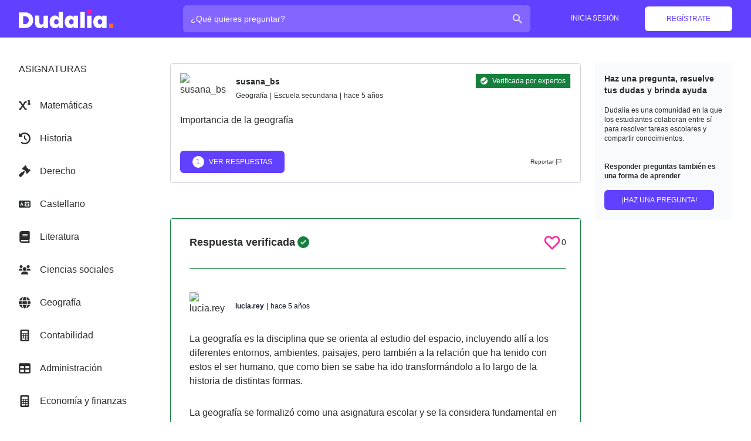

--- FILE ---
content_type: text/html; charset=utf-8
request_url: https://dudalia.com/tarea/93n6
body_size: 23511
content:
<!DOCTYPE html><html class="h-full" lang="es"><head><meta name="viewport" content="width=device-width"/><meta charSet="utf-8"/><link rel="icon" href="/favicon.ico"/><meta name="twitter:card" content="summary_large_image"/><link rel="apple-touch-icon" sizes="57x57" href="/apple-icon-57x57.png"/><link rel="apple-touch-icon" sizes="60x60" href="/apple-icon-60x60.png"/><link rel="apple-touch-icon" sizes="72x72" href="/apple-icon-72x72.png"/><link rel="apple-touch-icon" sizes="76x76" href="/apple-icon-76x76.png"/><link rel="apple-touch-icon" sizes="114x114" href="/apple-icon-114x114.png"/><link rel="apple-touch-icon" sizes="120x120" href="/apple-icon-120x120.png"/><link rel="apple-touch-icon" sizes="144x144" href="/apple-icon-144x144.png"/><link rel="apple-touch-icon" sizes="152x152" href="/apple-icon-152x152.png"/><link rel="apple-touch-icon" sizes="180x180" href="/apple-icon-180x180.png"/><link rel="icon" type="image/png" sizes="192x192" href="/android-icon-192x192.png"/><link rel="icon" type="image/png" sizes="32x32" href="/favicon-32x32.png"/><link rel="icon" type="image/png" sizes="96x96" href="/favicon-96x96.png"/><link rel="icon" type="image/png" sizes="16x16" href="/favicon-16x16.png"/><link rel="manifest" href="/manifest.json"/><meta name="msapplication-TileColor" content="#ffffff"/><meta name="msapplication-TileImage" content="/ms-icon-144x144.png"/><meta name="theme-color" content="#ffffff"/><meta property="og:description" content="Red social de aprendizaje colaborativo."/><meta property="og:image" content="https://dudalia.com/android-icon-192x192.png"/><title>Importancia de la geografía - Dudalia.com</title><meta name="description" content="Importancia de la geografía… Respuestas a tus preguntas y tareas!"/><meta property="og:title" content="Importancia de la geografía - Dudalia.com"/><meta property="og:url" content="https://dudalia.com/tarea/93n6"/><link rel="canonical" href="https://dudalia.com/tarea/93n6"/><script type="application/ld+json">[{"@context":"https:\u002F\u002Fschema.org","@type":"QAPage","name":"Importancia de la geografía","image":"https:\u002F\u002Fdudalia.com\u002Fapple-icon-180x180.png","mainEntity":{"@type":"Question","name":"Importancia de la geografía","dateCreated":"2021-02-28T18:35:29.000000Z","author":{"@type":"Person","name":"susana_bs"},"answerCount":1,"acceptedAnswer":{"@type":"Answer","text":"La geografía es la disciplina que se orienta al estudio del espacio, incluyendo allí a los diferentes entornos, ambientes, paisajes, pero también a la relación que ha tenido con estos el ser humano, que como bien se sabe ha ido transformándolo a lo largo de la historia de distintas formas.\n\nLa geografía se formalizó como una asignatura escolar y se la considera fundamental en la formación de los alumnos de nivel primario y secundario. A pesar de su relativamente corta vida, la geografía tiene una historia muy rica influida fundamentalmente en la pasión constante que ha tenido el ser humano por conocer el espacio que lo rodea.\n\nLa importancia de la geografía se ve claramente en la cartografía, que se ocupa de la representación gráfica del espacio mediante mapas. Pues toma todos los datos geográficos y los representa en el plano respetando cierta proporción a la que se la llama escala. A la vez, el desarrollo de la cartografía fue el gran motor para la exploración de nuevas regiones y por ende, para caracterizar nuevas áreas del mundo.\n\n1\\) Origen de la geografía. Surgió, aunque no lo parezca, en lo intrínsecamente humano y de la mano de los grandes filósofos de la humanidad. Muchas corrientes de pensamiento filosófico insistieron en identificar lo central en el mundo. Durante mucho tiempo se creyó que la Tierra era el centro del universo y que todo giraba alrededor de ella. A eso se lo conoció como teoría geocéntrica y coincidió, precisamente, con el momento en el que el hombre consideraba que todo había sido hecho a su disposición y semejanza.\n\nEl cambio de paradigma que apareció con la toma de conciencia sobre el real lugar de la Tierra en el espacio (el de uno de los varios planetas que orbitan alrededor del sol, teoría heliocéntrica) también propició una profunda reconsideración sobre el hombre, pero no cabe duda de que en ese contexto reflotó la importancia que le asigna el ser humano al espacio que lo rodea.\n\n2\\) Aportes de la geografía. La geografía ha elaborado conclusiones de carácter científico que son útiles para la supervivencia del hombre en el mundo y para el conocimiento de lo que hay en la capa superficial del planeta, así como también en su interior y en su atmósfera exterior.\n\nAlgunos ejemplos de los aportes de la geografía a otras disciplinas o conocimientos, son:\n\nAportes a la historia. Acceder a sitios lejanos tras poder identificarlos y caracterizarlos le permitió al hombre reconstruir su pasado. Grandes exploraciones arqueológicas realizadas en Oriente Medio, China, México, Perú y Guatemala, por ejemplo, revelaron la existencia en el pasado de grandes imperios y complejas sociedades. La organización del espacio terrestre está signada por los conocimientos que se han desprendido de la geografía, y la vida humana se ha facilitado muchísimo en la medida que se conocieron los espacios naturales y las comunidades se establecieron adaptándose a esos espacios, siempre en principio aprovechando las zonas más acogedoras, como los valles más fértiles.\n\nAportes al sistema económico. Desde las concepciones más precarias del comercio hasta llegar al actual proceso de globalización económica y financiera, se aceptó el hecho de que los lugares que fueran más aptos para el cultivo o la producción de determinada mercadería se orientaran a eso, y comerciaran principalmente aquello que mejor se pudiera producir en ese lugar. Esta aptitud para una actividad económica suele venir de la mano de las condiciones geográficas.\n\nAprovechamiento de los recursos. Entre los que se encuentran elementos tan valiosos como minas de carbón o yacimientos de petróleo, también son temas de interés de la geografía económica. Sin embargo, en muchos casos esta distribución no es inocente y ya plantea ciertas desigualdades entre los países, que luego son prácticamente irreparables, lo que nos transporta directamente a otra concepción sobre la geografía.\n","dateCreated":"2021-02-28T18:35:29.000000Z","upvoteCount":0,"url":"https:\u002F\u002Fdudalia.com\u002Ftarea\u002F93n6?answerId=qn6x#answer-qn6x","author":{"@type":"Person","name":"lucia.rey"}},"suggestedAnswer":[]}},{"@context":"https:\u002F\u002Fschema.org","@type":"BreadcrumbList","itemListElement":[{"@type":"ListItem","position":1,"name":"Geografía","item":"https:\u002F\u002Fdudalia.com\u002Fsubject\u002Fgeografia"}]}]</script><meta name="robots" content="index, follow"/><meta name="next-head-count" content="30"/><link rel="stylesheet" class="jsx-e344ea508cb1f147" data-href="https://fonts.googleapis.com/css2?family=Raleway:wght@500;700&amp;display=swap"/><meta name="next-font-preconnect"/><link rel="preload" href="/_next/static/css/561d65a2bb149103.css" as="style"/><link rel="stylesheet" href="/_next/static/css/561d65a2bb149103.css" data-n-g=""/><link rel="preload" href="/_next/static/css/59629c84d39803a0.css" as="style"/><link rel="stylesheet" href="/_next/static/css/59629c84d39803a0.css" data-n-p=""/><noscript data-n-css=""></noscript><script defer="" nomodule="" src="/_next/static/chunks/polyfills-5cd94c89d3acac5f.js"></script><script src="https://cdn-a.yieldlove.com/v2/yieldlove.js?dudalia.com" async="" id="AdsenseYieldLove" type="text/javascript" defer="" data-nscript="beforeInteractive"></script><script src="https://securepubads.g.doubleclick.net/tag/js/gpt.js" async="" id="AdsenseGPT" type="text/javascript" defer="" data-nscript="beforeInteractive"></script><script src="[data-uri]" id="next-themes-script" defer="" data-nscript="beforeInteractive"></script><script src="/_next/static/chunks/webpack-b98389feaf361b61.js" defer=""></script><script src="/_next/static/chunks/framework-81da43a8dcd978d9.js" defer=""></script><script src="/_next/static/chunks/main-0922449a392eabfb.js" defer=""></script><script src="/_next/static/chunks/pages/_app-e84c3421c380e696.js" defer=""></script><script src="/_next/static/chunks/867-3a3f66e3fd6db693.js" defer=""></script><script src="/_next/static/chunks/792-613e7b36cf01ddf5.js" defer=""></script><script src="/_next/static/chunks/428-bc2570f2373081d9.js" defer=""></script><script src="/_next/static/chunks/950-a7b8f941d4c883f6.js" defer=""></script><script src="/_next/static/chunks/pages/tarea/%5Bid%5D-b7af9c1e7fdd4f45.js" defer=""></script><script src="/_next/static/1V-8sw6UnUHtyOkwUylrX/_buildManifest.js" defer=""></script><script src="/_next/static/1V-8sw6UnUHtyOkwUylrX/_ssgManifest.js" defer=""></script><script src="/_next/static/1V-8sw6UnUHtyOkwUylrX/_middlewareManifest.js" defer=""></script></head><body class="h-full"><div id="__next"><div style="position:fixed;top:0;left:0;margin:0;padding:0;border:none;border-radius:0;background-color:currentColor;z-index:10000;height:100%;color:#FF6A37;opacity:0.4;width:0%;box-shadow:3px 0 8px"></div><div class="h-full"><nav class="flex-shrink-0 bg-dudalia-purple dark:bg-gray-900"><div class="dudalia-container mx-auto px-2 sm:px-4 lg:px-8"><div class="relative flex items-center justify-between h-16"><div class="flex items-center lg:px-0 xl:w-64"><div class="flex-shrink-0"><a aria-label="Dudalia" class="text-white" href="/"><img width="385" height="87" class="hidden md:block h-8 w-auto" src="/images/logo-without-iso-dark.svg" alt="Dudalia"/><span class=" flex items-center justify-center md:hidden dark:bg-gray-800 bg-white rounded-md p-1 h-10 w-10"><svg xmlns="http://www.w3.org/2000/svg" xmlns:xlink="http://www.w3.org/1999/xlink" width="38" height="38" version="1.1" viewBox="0 0 38 38"><defs><path id="path-1" d="M2.2 0a2.2 2.2 0 110 4.4 2.2 2.2 0 010-4.4z"></path><path id="path-3" d="M18.8 0L18.8 18.8 0 18.8 0 0z"></path><path id="path-5" d="M0 0c5.7.043 10.155 1.67 13.365 4.88 3.21 3.21 5.022 7.85 5.435 13.92H0z"></path><path id="path-7" d="M18.8 0c-.413 6.07-2.225 10.71-5.435 13.92C10.155 17.13 5.7 18.758 0 18.8V0z"></path><path id="path-9" d="M9.4 0a9.4 9.4 0 110 18.8A9.4 9.4 0 019.4 0z"></path><path d="M69.243.154v25.574h-6.808v-3.076l-.071.147a5.449 5.449 0 01-2.141 2.29c-.991.587-2.166.88-3.525.88-1.544 0-2.938-.397-4.182-1.191-1.244-.795-2.224-1.947-2.938-3.456-.714-1.51-1.071-3.278-1.071-5.305 0-2.028.357-3.79 1.071-5.288.714-1.498 1.694-2.644 2.938-3.439 1.244-.795 2.638-1.192 4.182-1.192 1.359 0 2.534.294 3.525.881.99.588 1.728 1.4 2.212 2.437V.154zm10.92 5.944c1.36 0 2.541.294 3.543.881a5.43 5.43 0 012.23 2.437V6.34h6.773v19.388h-6.774v-3.076l-.07.147a5.425 5.425 0 01-2.159 2.29c-1.002.587-2.183.88-3.542.88-1.544 0-2.938-.397-4.182-1.191-1.244-.795-2.223-1.947-2.938-3.456-.714-1.51-1.07-3.278-1.07-5.305 0-2.028.356-3.79 1.07-5.288.715-1.498 1.694-2.644 2.938-3.439 1.244-.795 2.638-1.192 4.182-1.192zm44.618 0c1.36 0 2.54.294 3.542.881a5.43 5.43 0 012.23 2.437V6.34h6.773v19.388h-6.774v-3.076l-.07.147a5.425 5.425 0 01-2.159 2.29c-1.002.587-2.183.88-3.542.88-1.544 0-2.938-.397-4.182-1.191-1.244-.795-2.223-1.947-2.938-3.456-.714-1.51-1.07-3.278-1.07-5.305 0-2.028.356-3.79 1.07-5.288.715-1.498 1.694-2.644 2.938-3.439 1.244-.795 2.638-1.192 4.182-1.192zM32.4 6.34v10.402l.003.143c.024 1.039.317 1.86.88 2.467.587.633 1.376.95 2.367.95 1.013 0 1.82-.322 2.419-.968.599-.645.898-1.555.898-2.73V6.34h6.774v19.388h-6.774v-3.249l-.084.154c-.55.966-1.328 1.744-2.335 2.335-1.06.622-2.304.933-3.732.933-2.235 0-3.992-.743-5.27-2.23-1.28-1.485-1.919-3.519-1.919-6.1V6.34zM10.077 1.26l.257.001c2.473.033 4.64.545 6.5 1.536 1.923 1.026 3.398 2.46 4.423 4.303 1.026 1.843 1.538 3.952 1.538 6.325s-.518 4.487-1.555 6.341c-1.037 1.855-2.511 3.312-4.424 4.372-1.912 1.06-4.158 1.59-6.739 1.59H.33V1.26zM103.25.154v25.574h-6.808V.154zm10.575 6.186v19.388h-6.808V6.34zm-54.881 5.702c-1.06 0-1.918.352-2.575 1.054-.656.703-.985 1.676-.985 2.92 0 1.268.329 2.253.985 2.956.657.702 1.515 1.054 2.575 1.054 1.014 0 1.855-.358 2.523-1.072.668-.714 1.002-1.693 1.002-2.937 0-1.221-.334-2.19-1.002-2.903-.668-.715-1.51-1.072-2.523-1.072zm23.466 0c-1.06 0-1.918.352-2.574 1.054-.657.703-.985 1.676-.985 2.92 0 1.268.328 2.253.985 2.956.656.702 1.514 1.054 2.574 1.054 1.014 0 1.855-.358 2.523-1.072.668-.714 1.002-1.693 1.002-2.937 0-1.221-.334-2.19-1.002-2.903-.668-.715-1.509-1.072-2.523-1.072zm44.617 0c-1.06 0-1.918.352-2.575 1.054-.656.703-.984 1.676-.984 2.92 0 1.268.328 2.253.984 2.956.657.702 1.515 1.054 2.575 1.054 1.014 0 1.855-.358 2.523-1.072.668-.714 1.002-1.693 1.002-2.937 0-1.221-.334-2.19-1.002-2.903-.668-.715-1.509-1.072-2.523-1.072zM9.454 7.204H7.14v12.441h2.315c2.005 0 3.583-.541 4.735-1.624 1.152-1.083 1.728-2.615 1.728-4.596 0-1.959-.576-3.485-1.728-4.58-1.152-1.094-2.73-1.641-4.735-1.641z"></path><path d="M7.0656 -2.1827873e-14L7.0656 6.8352 0.2304 6.8352 0.2304 -2.1827873e-14z"></path><path d="M4.032 0a4.032 4.032 0 110 8.064 4.032 4.032 0 010-8.064z"></path></defs><g fill="#fff" fill-rule="evenodd" stroke="none" stroke-width="1" transform="translate(7.2 27.2)"><mask id="mask-2"><use width="100%" height="100%" x="0" y="0" xlink:href="#path-1"></use></mask><path d="M6.4 -2L-2 -2 -2 6.4 6.4 6.4z" mask="url(#mask-2)"></path></g><g fill="none" fill-rule="evenodd" stroke="none" stroke-width="1" transform="translate(-.4 -.4)"><g transform="translate(.4 .4)"><mask id="mask-4" fill="#fff"><use width="100%" height="100%" x="0" y="0" xlink:href="#path-3"></use></mask><path fill="#ff6a37" d="M20.8 -2L-2 -2 -2 20.8 20.8 20.8z" mask="url(#mask-4)"></path></g><g transform="translate(19.6 .4)"><mask id="mask-6" fill="#fff"><use width="100%" height="100%" x="0" y="0" xlink:href="#path-5"></use></mask><path fill="#12056e" d="M20.8 -2L-2 -2 -2 20.8 20.8 20.8z" mask="url(#mask-6)"></path></g><g transform="translate(19.6 19.6)"><mask id="mask-8" fill="#fff"><use width="100%" height="100%" x="0" y="0" xlink:href="#path-7"></use></mask><path fill="#6240ff" d="M20.8 -2L-2 -2 -2 20.8 20.8 20.8z" mask="url(#mask-8)"></path></g><g transform="translate(.4 19.6)"><mask id="mask-10" fill="#fff"><use width="100%" height="100%" x="0" y="0" xlink:href="#path-9"></use></mask><path fill="#fd1f9b" d="M20.8 -2L-2 -2 -2 20.8 20.8 20.8z" mask="url(#mask-10)"></path></g></g></svg></span></a></div></div><div class="flex-1 flex justify-center lg:justify-end"><div class="w-full px-2 lg:px-6"><label class="sr-only">¿Cuál es tu pregunta?</label><div class="relative text-gray-200 focus-within:text-gray-50"><div class="absolute inset-y-0 left-0 md:right-3 md:left-auto pl-3 flex items-center pointer-events-none"><span class="h-5 w-5"><svg class="w-full h-full" width="10" height="10" xmlns="http://www.w3.org/2000/svg" viewBox="0 0 20 20" fill="currentColor"><path fill-rule="evenodd" d="M8 4a4 4 0 100 8 4 4 0 000-8zM2 8a6 6 0 1110.89 3.476l4.817 4.817a1 1 0 01-1.414 1.414l-4.816-4.816A6 6 0 012 8z" clip-rule="evenodd"></path></svg></span></div><form><input id="search" class="block w-full bg-dudalia-purple-light focus:bg-dudalia-purple-light focus:outline-none focus:ring-0 focus:border-transparent dark:bg-gray-800 text-white focus:text-white pl-10 md:pl-3 md:pr-10 pr-3 py-3 md:py-3 border border-transparent font-medium rounded-md leading-5 placeholder-white focus:placeholder-gray-50 sm:text-md transition duration-150 ease-in-out" placeholder="¿Qué quieres preguntar?" type="search" value=""/></form></div></div></div><div class="flex lg:hidden"><button aria-label="menu" class="inline-flex relative items-center justify-center p-2 rounded-md text-indigo-400 hover:text-white hover:bg-indigo-600 focus:outline-none focus:bg-indigo-600 focus:text-white transition duration-150 ease-in-out"><span class="h-6 w-6 block"><svg class="w-full h-full" width="10" height="10" fill="none" viewBox="0 0 24 24" stroke="currentColor"><path stroke-linecap="round" stroke-linejoin="round" stroke-width="2" d="M4 6h16M4 12h8m-8 6h16"></path></svg></span><span class="h-6 w-6 hidden"><svg class="w-full h-full" width="10" height="10" fill="none" viewBox="0 0 24 24" stroke="currentColor"><path stroke-linecap="round" stroke-linejoin="round" stroke-width="2" d="M6 18L18 6M6 6l12 12"></path></svg></span></button></div><div class="hidden lg:block lg:w-64"><div class="flex items-center justify-end"><div data-testid="loading" class=""><span><span style="display:inline-block;background-color:rgb(88, 80, 236);width:20px;height:20px;margin:2px;border-radius:100%;animation:beat 0.7s 0s infinite linear;animation-fill-mode:both"></span><span style="display:inline-block;background-color:rgb(88, 80, 236);width:20px;height:20px;margin:2px;border-radius:100%;animation:beat 0.7s 0.35s infinite linear;animation-fill-mode:both"></span><span style="display:inline-block;background-color:rgb(88, 80, 236);width:20px;height:20px;margin:2px;border-radius:100%;animation:beat 0.7s 0s infinite linear;animation-fill-mode:both"></span></span></div></div></div></div></div><div class="lg:hidden hidden "><div class="pt-4 pb-3 border-t border-indigo-800"><div class="px-2"><div class="mt-3 px-2 space-y-1 sm:px-3"><a class="block px-3 py-2 rounded-md text-base font-medium text-gray-300 hover:text-white hover:bg-gray-700" href="/register">Regístrate</a><a class="block px-3 py-2 rounded-md text-base font-medium text-gray-300 hover:text-white hover:bg-gray-700" href="/login">Inicia sesión</a></div></div></div></div></nav><div class="h-full flex flex-col"><main class="flex-1"><div class="dudalia-container dark:bg-gray-800 mx-auto px-2 sm:px-4 lg:px-8 md:py-6 "><div class="lg:grid lg:grid-cols-10 lg:gap-3"><aside class="hidden lg:block lg:col-span-2 my-5 max-w-45"><div class="xl:flex-shrink-0 xl:w-64 "><div><div class=""><div class=""><h4 class=" uppercase pb-4 leading-5 font-medium flex items-center ">Asignaturas<!-- --></h4></div><div><ul data-testid="subjectsList" class=""><li class="flex  mt-4   over:text-dudalia-purple dark:hover:text-dudalia-orange"><div class="flex-shrink-0 flex items-center justify-center"><svg aria-hidden="true" focusable="false" data-prefix="fas" data-icon="superscript" class="svg-inline--fa fa-superscript w-5 h-5" role="img" xmlns="http://www.w3.org/2000/svg" viewBox="0 0 512 512" width="5" height="5"><path fill="currentColor" d="M480 160v-128c0-11.09-5.75-21.37-15.17-27.22C455.4-1.048 443.6-1.548 433.7 3.39l-32 16c-15.81 7.906-22.22 27.12-14.31 42.94C392.1 73.55 404.3 80.01 416 80.01v80c-17.67 0-32 14.31-32 32s14.33 32 32 32h64c17.67 0 32-14.31 32-32S497.7 160 480 160zM320 128c17.67 0 32-14.31 32-32s-14.33-32-32-32l-32-.0024c-10.44 0-20.23 5.101-26.22 13.66L176 200.2L90.22 77.67C84.23 69.11 74.44 64.01 64 64.01L32 64.01c-17.67 0-32 14.32-32 32s14.33 32 32 32h15.34L136.9 256l-89.6 128H32c-17.67 0-32 14.31-32 32s14.33 31.1 32 31.1l32-.0024c10.44 0 20.23-5.086 26.22-13.65L176 311.8l85.78 122.5C267.8 442.9 277.6 448 288 448l32 .0024c17.67 0 32-14.31 32-31.1s-14.33-32-32-32h-15.34l-89.6-128l89.6-127.1H320z"></path></svg></div><div class="flex-1 flex items-center font-medium justify-between"><div class="flex-1 px-4 py-2"><a href="/subject/matematicas">Matemáticas</a></div></div></li><li class="flex  mt-4   over:text-dudalia-purple dark:hover:text-dudalia-orange"><div class="flex-shrink-0 flex items-center justify-center"><svg aria-hidden="true" focusable="false" data-prefix="fas" data-icon="clock-rotate-left" class="svg-inline--fa fa-clock-rotate-left w-5 h-5" role="img" xmlns="http://www.w3.org/2000/svg" viewBox="0 0 512 512" width="5" height="5"><path fill="currentColor" d="M256 0C397.4 0 512 114.6 512 256C512 397.4 397.4 512 256 512C201.7 512 151.2 495 109.7 466.1C95.2 455.1 91.64 436 101.8 421.5C111.9 407 131.8 403.5 146.3 413.6C177.4 435.3 215.2 448 256 448C362 448 448 362 448 256C448 149.1 362 64 256 64C202.1 64 155 85.46 120.2 120.2L151 151C166.1 166.1 155.4 192 134.1 192H24C10.75 192 0 181.3 0 168V57.94C0 36.56 25.85 25.85 40.97 40.97L74.98 74.98C121.3 28.69 185.3 0 255.1 0L256 0zM256 128C269.3 128 280 138.7 280 152V246.1L344.1 311C354.3 320.4 354.3 335.6 344.1 344.1C335.6 354.3 320.4 354.3 311 344.1L239 272.1C234.5 268.5 232 262.4 232 256V152C232 138.7 242.7 128 256 128V128z"></path></svg></div><div class="flex-1 flex items-center font-medium justify-between"><div class="flex-1 px-4 py-2"><a href="/subject/historia">Historia</a></div></div></li><li class="flex  mt-4   over:text-dudalia-purple dark:hover:text-dudalia-orange"><div class="flex-shrink-0 flex items-center justify-center"><svg aria-hidden="true" focusable="false" data-prefix="fas" data-icon="gavel" class="svg-inline--fa fa-gavel w-5 h-5" role="img" xmlns="http://www.w3.org/2000/svg" viewBox="0 0 512 512" width="5" height="5"><path fill="currentColor" d="M512 216.3c0-6.125-2.344-12.25-7.031-16.93L482.3 176.8c-4.688-4.686-10.84-7.028-16.1-7.028s-12.31 2.343-16.1 7.028l-5.625 5.625L329.6 69.28l5.625-5.625c4.687-4.688 7.03-10.84 7.03-16.1s-2.343-12.31-7.03-16.1l-22.62-22.62C307.9 2.344 301.8 0 295.7 0s-12.15 2.344-16.84 7.031L154.2 131.5C149.6 136.2 147.2 142.3 147.2 148.5s2.344 12.25 7.031 16.94l22.62 22.62c4.688 4.688 10.84 7.031 16.1 7.031c6.156 0 12.31-2.344 16.1-7.031l5.625-5.625l113.1 113.1l-5.625 5.621c-4.688 4.688-7.031 10.84-7.031 16.1s2.344 12.31 7.031 16.1l22.62 22.62c4.688 4.688 10.81 7.031 16.94 7.031s12.25-2.344 16.94-7.031l124.5-124.6C509.7 228.5 512 222.5 512 216.3zM227.8 238.1L169.4 297.4C163.1 291.1 154.9 288 146.7 288S130.4 291.1 124.1 297.4l-114.7 114.7c-6.25 6.248-9.375 14.43-9.375 22.62s3.125 16.37 9.375 22.62l45.25 45.25C60.87 508.9 69.06 512 77.25 512s16.37-3.125 22.62-9.375l114.7-114.7c6.25-6.25 9.376-14.44 9.376-22.62c0-8.185-3.125-16.37-9.374-22.62l58.43-58.43L227.8 238.1z"></path></svg></div><div class="flex-1 flex items-center font-medium justify-between"><div class="flex-1 px-4 py-2"><a href="/subject/derecho">Derecho</a></div></div></li><li class="flex  mt-4   over:text-dudalia-purple dark:hover:text-dudalia-orange"><div class="flex-shrink-0 flex items-center justify-center"><svg aria-hidden="true" focusable="false" data-prefix="fas" data-icon="language" class="svg-inline--fa fa-language w-5 h-5" role="img" xmlns="http://www.w3.org/2000/svg" viewBox="0 0 640 512" width="5" height="5"><path fill="currentColor" d="M448 164C459 164 468 172.1 468 184V188H528C539 188 548 196.1 548 208C548 219 539 228 528 228H526L524.4 232.5C515.5 256.1 501.9 279.1 484.7 297.9C485.6 298.4 486.5 298.1 487.4 299.5L506.3 310.8C515.8 316.5 518.8 328.8 513.1 338.3C507.5 347.8 495.2 350.8 485.7 345.1L466.8 333.8C462.4 331.1 457.1 328.3 453.7 325.3C443.2 332.8 431.8 339.3 419.8 344.7L416.1 346.3C406 350.8 394.2 346.2 389.7 336.1C385.2 326 389.8 314.2 399.9 309.7L403.5 308.1C409.9 305.2 416.1 301.1 422 298.3L409.9 286.1C402 278.3 402 265.7 409.9 257.9C417.7 250 430.3 250 438.1 257.9L452.7 272.4L453.3 272.1C465.7 259.9 475.8 244.7 483.1 227.1H376C364.1 227.1 356 219 356 207.1C356 196.1 364.1 187.1 376 187.1H428V183.1C428 172.1 436.1 163.1 448 163.1L448 164zM160 233.2L179 276H140.1L160 233.2zM0 128C0 92.65 28.65 64 64 64H576C611.3 64 640 92.65 640 128V384C640 419.3 611.3 448 576 448H64C28.65 448 0 419.3 0 384V128zM320 384H576V128H320V384zM178.3 175.9C175.1 168.7 167.9 164 160 164C152.1 164 144.9 168.7 141.7 175.9L77.72 319.9C73.24 329.1 77.78 341.8 87.88 346.3C97.97 350.8 109.8 346.2 114.3 336.1L123.2 315.1H196.8L205.7 336.1C210.2 346.2 222 350.8 232.1 346.3C242.2 341.8 246.8 329.1 242.3 319.9L178.3 175.9z"></path></svg></div><div class="flex-1 flex items-center font-medium justify-between"><div class="flex-1 px-4 py-2"><a href="/subject/castellano">Castellano</a></div></div></li><li class="flex  mt-4   over:text-dudalia-purple dark:hover:text-dudalia-orange"><div class="flex-shrink-0 flex items-center justify-center"><svg aria-hidden="true" focusable="false" data-prefix="fas" data-icon="book" class="svg-inline--fa fa-book w-5 h-5" role="img" xmlns="http://www.w3.org/2000/svg" viewBox="0 0 448 512" width="5" height="5"><path fill="currentColor" d="M448 336v-288C448 21.49 426.5 0 400 0H96C42.98 0 0 42.98 0 96v320c0 53.02 42.98 96 96 96h320c17.67 0 32-14.33 32-31.1c0-11.72-6.607-21.52-16-27.1v-81.36C441.8 362.8 448 350.2 448 336zM143.1 128h192C344.8 128 352 135.2 352 144C352 152.8 344.8 160 336 160H143.1C135.2 160 128 152.8 128 144C128 135.2 135.2 128 143.1 128zM143.1 192h192C344.8 192 352 199.2 352 208C352 216.8 344.8 224 336 224H143.1C135.2 224 128 216.8 128 208C128 199.2 135.2 192 143.1 192zM384 448H96c-17.67 0-32-14.33-32-32c0-17.67 14.33-32 32-32h288V448z"></path></svg></div><div class="flex-1 flex items-center font-medium justify-between"><div class="flex-1 px-4 py-2"><a href="/subject/literatura">Literatura</a></div></div></li><li class="flex  mt-4   over:text-dudalia-purple dark:hover:text-dudalia-orange"><div class="flex-shrink-0 flex items-center justify-center"><svg aria-hidden="true" focusable="false" data-prefix="fas" data-icon="users" class="svg-inline--fa fa-users w-5 h-5" role="img" xmlns="http://www.w3.org/2000/svg" viewBox="0 0 640 512" width="5" height="5"><path fill="currentColor" d="M319.9 320c57.41 0 103.1-46.56 103.1-104c0-57.44-46.54-104-103.1-104c-57.41 0-103.1 46.56-103.1 104C215.9 273.4 262.5 320 319.9 320zM369.9 352H270.1C191.6 352 128 411.7 128 485.3C128 500.1 140.7 512 156.4 512h327.2C499.3 512 512 500.1 512 485.3C512 411.7 448.4 352 369.9 352zM512 160c44.18 0 80-35.82 80-80S556.2 0 512 0c-44.18 0-80 35.82-80 80S467.8 160 512 160zM183.9 216c0-5.449 .9824-10.63 1.609-15.91C174.6 194.1 162.6 192 149.9 192H88.08C39.44 192 0 233.8 0 285.3C0 295.6 7.887 304 17.62 304h199.5C196.7 280.2 183.9 249.7 183.9 216zM128 160c44.18 0 80-35.82 80-80S172.2 0 128 0C83.82 0 48 35.82 48 80S83.82 160 128 160zM551.9 192h-61.84c-12.8 0-24.88 3.037-35.86 8.24C454.8 205.5 455.8 210.6 455.8 216c0 33.71-12.78 64.21-33.16 88h199.7C632.1 304 640 295.6 640 285.3C640 233.8 600.6 192 551.9 192z"></path></svg></div><div class="flex-1 flex items-center font-medium justify-between"><div class="flex-1 px-4 py-2"><a href="/subject/ciencias-sociales">Ciencias sociales</a></div></div></li><li class="flex  mt-4   over:text-dudalia-purple dark:hover:text-dudalia-orange"><div class="flex-shrink-0 flex items-center justify-center"><svg aria-hidden="true" focusable="false" data-prefix="fas" data-icon="globe" class="svg-inline--fa fa-globe w-5 h-5" role="img" xmlns="http://www.w3.org/2000/svg" viewBox="0 0 512 512" width="5" height="5"><path fill="currentColor" d="M352 256C352 278.2 350.8 299.6 348.7 320H163.3C161.2 299.6 159.1 278.2 159.1 256C159.1 233.8 161.2 212.4 163.3 192H348.7C350.8 212.4 352 233.8 352 256zM503.9 192C509.2 212.5 512 233.9 512 256C512 278.1 509.2 299.5 503.9 320H380.8C382.9 299.4 384 277.1 384 256C384 234 382.9 212.6 380.8 192H503.9zM493.4 160H376.7C366.7 96.14 346.9 42.62 321.4 8.442C399.8 29.09 463.4 85.94 493.4 160zM344.3 160H167.7C173.8 123.6 183.2 91.38 194.7 65.35C205.2 41.74 216.9 24.61 228.2 13.81C239.4 3.178 248.7 0 256 0C263.3 0 272.6 3.178 283.8 13.81C295.1 24.61 306.8 41.74 317.3 65.35C328.8 91.38 338.2 123.6 344.3 160H344.3zM18.61 160C48.59 85.94 112.2 29.09 190.6 8.442C165.1 42.62 145.3 96.14 135.3 160H18.61zM131.2 192C129.1 212.6 127.1 234 127.1 256C127.1 277.1 129.1 299.4 131.2 320H8.065C2.8 299.5 0 278.1 0 256C0 233.9 2.8 212.5 8.065 192H131.2zM194.7 446.6C183.2 420.6 173.8 388.4 167.7 352H344.3C338.2 388.4 328.8 420.6 317.3 446.6C306.8 470.3 295.1 487.4 283.8 498.2C272.6 508.8 263.3 512 255.1 512C248.7 512 239.4 508.8 228.2 498.2C216.9 487.4 205.2 470.3 194.7 446.6H194.7zM190.6 503.6C112.2 482.9 48.59 426.1 18.61 352H135.3C145.3 415.9 165.1 469.4 190.6 503.6V503.6zM321.4 503.6C346.9 469.4 366.7 415.9 376.7 352H493.4C463.4 426.1 399.8 482.9 321.4 503.6V503.6z"></path></svg></div><div class="flex-1 flex items-center font-medium justify-between"><div class="flex-1 px-4 py-2"><a href="/subject/geografia">Geografía</a></div></div></li><li class="flex  mt-4   over:text-dudalia-purple dark:hover:text-dudalia-orange"><div class="flex-shrink-0 flex items-center justify-center"><svg aria-hidden="true" focusable="false" data-prefix="fas" data-icon="calculator" class="svg-inline--fa fa-calculator w-5 h-5" role="img" xmlns="http://www.w3.org/2000/svg" viewBox="0 0 384 512" width="5" height="5"><path fill="currentColor" d="M336 0h-288C22.38 0 0 22.38 0 48v416C0 489.6 22.38 512 48 512h288c25.62 0 48-22.38 48-48v-416C384 22.38 361.6 0 336 0zM64 208C64 199.2 71.2 192 80 192h32C120.8 192 128 199.2 128 208v32C128 248.8 120.8 256 112 256h-32C71.2 256 64 248.8 64 240V208zM64 304C64 295.2 71.2 288 80 288h32C120.8 288 128 295.2 128 304v32C128 344.8 120.8 352 112 352h-32C71.2 352 64 344.8 64 336V304zM224 432c0 8.801-7.199 16-16 16h-128C71.2 448 64 440.8 64 432v-32C64 391.2 71.2 384 80 384h128c8.801 0 16 7.199 16 16V432zM224 336c0 8.801-7.199 16-16 16h-32C167.2 352 160 344.8 160 336v-32C160 295.2 167.2 288 176 288h32C216.8 288 224 295.2 224 304V336zM224 240C224 248.8 216.8 256 208 256h-32C167.2 256 160 248.8 160 240v-32C160 199.2 167.2 192 176 192h32C216.8 192 224 199.2 224 208V240zM320 432c0 8.801-7.199 16-16 16h-32c-8.799 0-16-7.199-16-16v-32c0-8.801 7.201-16 16-16h32c8.801 0 16 7.199 16 16V432zM320 336c0 8.801-7.199 16-16 16h-32c-8.799 0-16-7.199-16-16v-32C256 295.2 263.2 288 272 288h32C312.8 288 320 295.2 320 304V336zM320 240C320 248.8 312.8 256 304 256h-32C263.2 256 256 248.8 256 240v-32C256 199.2 263.2 192 272 192h32C312.8 192 320 199.2 320 208V240zM320 144C320 152.8 312.8 160 304 160h-224C71.2 160 64 152.8 64 144v-64C64 71.2 71.2 64 80 64h224C312.8 64 320 71.2 320 80V144z"></path></svg></div><div class="flex-1 flex items-center font-medium justify-between"><div class="flex-1 px-4 py-2"><a href="/subject/contabilidad">Contabilidad</a></div></div></li><li class="flex  mt-4   over:text-dudalia-purple dark:hover:text-dudalia-orange"><div class="flex-shrink-0 flex items-center justify-center"><svg aria-hidden="true" focusable="false" data-prefix="fas" data-icon="table" class="svg-inline--fa fa-table w-5 h-5" role="img" xmlns="http://www.w3.org/2000/svg" viewBox="0 0 512 512" width="5" height="5"><path fill="currentColor" d="M448 32C483.3 32 512 60.65 512 96V416C512 451.3 483.3 480 448 480H64C28.65 480 0 451.3 0 416V96C0 60.65 28.65 32 64 32H448zM224 256V160H64V256H224zM64 320V416H224V320H64zM288 416H448V320H288V416zM448 256V160H288V256H448z"></path></svg></div><div class="flex-1 flex items-center font-medium justify-between"><div class="flex-1 px-4 py-2"><a href="/subject/administracion">Administración</a></div></div></li><li class="flex  mt-4   over:text-dudalia-purple dark:hover:text-dudalia-orange"><div class="flex-shrink-0 flex items-center justify-center"><svg aria-hidden="true" focusable="false" data-prefix="fas" data-icon="calculator" class="svg-inline--fa fa-calculator w-5 h-5" role="img" xmlns="http://www.w3.org/2000/svg" viewBox="0 0 384 512" width="5" height="5"><path fill="currentColor" d="M336 0h-288C22.38 0 0 22.38 0 48v416C0 489.6 22.38 512 48 512h288c25.62 0 48-22.38 48-48v-416C384 22.38 361.6 0 336 0zM64 208C64 199.2 71.2 192 80 192h32C120.8 192 128 199.2 128 208v32C128 248.8 120.8 256 112 256h-32C71.2 256 64 248.8 64 240V208zM64 304C64 295.2 71.2 288 80 288h32C120.8 288 128 295.2 128 304v32C128 344.8 120.8 352 112 352h-32C71.2 352 64 344.8 64 336V304zM224 432c0 8.801-7.199 16-16 16h-128C71.2 448 64 440.8 64 432v-32C64 391.2 71.2 384 80 384h128c8.801 0 16 7.199 16 16V432zM224 336c0 8.801-7.199 16-16 16h-32C167.2 352 160 344.8 160 336v-32C160 295.2 167.2 288 176 288h32C216.8 288 224 295.2 224 304V336zM224 240C224 248.8 216.8 256 208 256h-32C167.2 256 160 248.8 160 240v-32C160 199.2 167.2 192 176 192h32C216.8 192 224 199.2 224 208V240zM320 432c0 8.801-7.199 16-16 16h-32c-8.799 0-16-7.199-16-16v-32c0-8.801 7.201-16 16-16h32c8.801 0 16 7.199 16 16V432zM320 336c0 8.801-7.199 16-16 16h-32c-8.799 0-16-7.199-16-16v-32C256 295.2 263.2 288 272 288h32C312.8 288 320 295.2 320 304V336zM320 240C320 248.8 312.8 256 304 256h-32C263.2 256 256 248.8 256 240v-32C256 199.2 263.2 192 272 192h32C312.8 192 320 199.2 320 208V240zM320 144C320 152.8 312.8 160 304 160h-224C71.2 160 64 152.8 64 144v-64C64 71.2 71.2 64 80 64h224C312.8 64 320 71.2 320 80V144z"></path></svg></div><div class="flex-1 flex items-center font-medium justify-between"><div class="flex-1 px-4 py-2"><a href="/subject/economia-y-finanzas">Economía y finanzas</a></div></div></li><li class="flex  mt-4   over:text-dudalia-purple dark:hover:text-dudalia-orange"><div class="flex-shrink-0 flex items-center justify-center"><svg aria-hidden="true" focusable="false" data-prefix="fas" data-icon="language" class="svg-inline--fa fa-language w-5 h-5" role="img" xmlns="http://www.w3.org/2000/svg" viewBox="0 0 640 512" width="5" height="5"><path fill="currentColor" d="M448 164C459 164 468 172.1 468 184V188H528C539 188 548 196.1 548 208C548 219 539 228 528 228H526L524.4 232.5C515.5 256.1 501.9 279.1 484.7 297.9C485.6 298.4 486.5 298.1 487.4 299.5L506.3 310.8C515.8 316.5 518.8 328.8 513.1 338.3C507.5 347.8 495.2 350.8 485.7 345.1L466.8 333.8C462.4 331.1 457.1 328.3 453.7 325.3C443.2 332.8 431.8 339.3 419.8 344.7L416.1 346.3C406 350.8 394.2 346.2 389.7 336.1C385.2 326 389.8 314.2 399.9 309.7L403.5 308.1C409.9 305.2 416.1 301.1 422 298.3L409.9 286.1C402 278.3 402 265.7 409.9 257.9C417.7 250 430.3 250 438.1 257.9L452.7 272.4L453.3 272.1C465.7 259.9 475.8 244.7 483.1 227.1H376C364.1 227.1 356 219 356 207.1C356 196.1 364.1 187.1 376 187.1H428V183.1C428 172.1 436.1 163.1 448 163.1L448 164zM160 233.2L179 276H140.1L160 233.2zM0 128C0 92.65 28.65 64 64 64H576C611.3 64 640 92.65 640 128V384C640 419.3 611.3 448 576 448H64C28.65 448 0 419.3 0 384V128zM320 384H576V128H320V384zM178.3 175.9C175.1 168.7 167.9 164 160 164C152.1 164 144.9 168.7 141.7 175.9L77.72 319.9C73.24 329.1 77.78 341.8 87.88 346.3C97.97 350.8 109.8 346.2 114.3 336.1L123.2 315.1H196.8L205.7 336.1C210.2 346.2 222 350.8 232.1 346.3C242.2 341.8 246.8 329.1 242.3 319.9L178.3 175.9z"></path></svg></div><div class="flex-1 flex items-center font-medium justify-between"><div class="flex-1 px-4 py-2"><a href="/subject/ingles">Inglés</a></div></div></li><li class="flex  mt-4   over:text-dudalia-purple dark:hover:text-dudalia-orange"><div class="flex-shrink-0 flex items-center justify-center"><svg aria-hidden="true" focusable="false" data-prefix="fas" data-icon="magnet" class="svg-inline--fa fa-magnet w-5 h-5" role="img" xmlns="http://www.w3.org/2000/svg" viewBox="0 0 448 512" width="5" height="5"><path fill="currentColor" d="M128 160V256C128 309 170.1 352 224 352C277 352 320 309 320 256V160H448V256C448 379.7 347.7 480 224 480C100.3 480 0 379.7 0 256V160H128zM0 64C0 46.33 14.33 32 32 32H96C113.7 32 128 46.33 128 64V128H0V64zM320 64C320 46.33 334.3 32 352 32H416C433.7 32 448 46.33 448 64V128H320V64z"></path></svg></div><div class="flex-1 flex items-center font-medium justify-between"><div class="flex-1 px-4 py-2"><a href="/subject/fisica">Física</a></div></div></li><li class="flex  mt-4   over:text-dudalia-purple dark:hover:text-dudalia-orange"><div class="flex-shrink-0 flex items-center justify-center"><svg aria-hidden="true" focusable="false" data-prefix="fas" data-icon="flask" class="svg-inline--fa fa-flask w-5 h-5" role="img" xmlns="http://www.w3.org/2000/svg" viewBox="0 0 448 512" width="5" height="5"><path fill="currentColor" d="M437.2 403.5L319.1 215L319.1 64h7.1c13.25 0 23.1-10.75 23.1-24l-.0002-16c0-13.25-10.75-24-23.1-24H120C106.8 0 96.01 10.75 96.01 24l-.0002 16c0 13.25 10.75 24 23.1 24h7.1L128 215l-117.2 188.5C-18.48 450.6 15.27 512 70.89 512h306.2C432.7 512 466.5 450.5 437.2 403.5zM137.1 320l48.15-77.63C189.8 237.3 191.9 230.8 191.9 224l.0651-160h63.99l-.06 160c0 6.875 2.25 13.25 5.875 18.38L309.9 320H137.1z"></path></svg></div><div class="flex-1 flex items-center font-medium justify-between"><div class="flex-1 px-4 py-2"><a href="/subject/quimica">Química</a></div></div></li><li class="flex  mt-4   over:text-dudalia-purple dark:hover:text-dudalia-orange"><div class="flex-shrink-0 flex items-center justify-center"><svg aria-hidden="true" focusable="false" data-prefix="fas" data-icon="dna" class="svg-inline--fa fa-dna w-5 h-5" role="img" xmlns="http://www.w3.org/2000/svg" viewBox="0 0 448 512" width="5" height="5"><path fill="currentColor" d="M.1193 494.1c-1.125 9.5 6.312 17.87 15.94 17.87l32.06 .0635c8.125 0 15.21-5.833 16.21-13.83c.7501-4.875 1.869-11.17 3.494-18.17h312c1.625 6.875 2.904 13.31 3.529 18.18c1.125 7.1 7.84 13.94 15.97 13.82l32.46-.0625c9.625 0 17.12-8.374 15.99-17.87c-4.625-37.87-25.75-128.1-119.1-207.7c-17.5 12.37-36.98 24.37-58.48 35.49c6.25 4.625 11.56 9.405 17.06 14.15H159.7c21.25-18.12 47.03-35.63 78.65-51.38c172.1-85.5 203.7-218.8 209.5-266.7c1.125-9.5-6.297-17.88-15.92-17.88L399.6 .001c-8.125 0-14.84 5.832-15.96 13.83c-.7501 4.875-1.869 11.17-3.369 18.17H67.74C66.24 25 65.08 18.81 64.33 13.81C63.21 5.813 56.48-.124 48.36 .001L16.1 .1338c-9.625 0-17.09 8.354-15.96 17.85c5.125 42.87 31.29 153.8 159.9 238.1C31.55 340.3 5.245 451.2 .1193 494.1zM223.9 219.7C198.8 205.9 177.6 191.3 159.7 176h128.5C270.4 191.3 249 206.1 223.9 219.7zM355.1 96c-5.875 10.37-12.88 21.12-21 31.1H113.1c-8.25-10.87-15.3-21.63-21.05-32L355.1 96zM93 415.1c5.875-10.37 12.74-21.13 20.87-32h219.4c8.375 10.87 15.48 21.63 21.23 32H93z"></path></svg></div><div class="flex-1 flex items-center font-medium justify-between"><div class="flex-1 px-4 py-2"><a href="/subject/biologia">Biología</a></div></div></li><li class="flex  mt-4   over:text-dudalia-purple dark:hover:text-dudalia-orange"><div class="flex-shrink-0 flex items-center justify-center"><svg aria-hidden="true" focusable="false" data-prefix="fas" data-icon="leaf" class="svg-inline--fa fa-leaf w-5 h-5" role="img" xmlns="http://www.w3.org/2000/svg" viewBox="0 0 512 512" width="5" height="5"><path fill="currentColor" d="M512 165.4c0 127.9-70.05 235.3-175.3 270.1c-20.04 7.938-41.83 12.46-64.69 12.46c-64.9 0-125.2-36.51-155.7-94.47c-54.13 49.93-68.71 107-68.96 108.1C44.72 472.6 34.87 480 24.02 480c-1.844 0-3.727-.2187-5.602-.6562c-12.89-3.098-20.84-16.08-17.75-28.96c9.598-39.5 90.47-226.4 335.3-226.4C344.8 224 352 216.8 352 208S344.8 192 336 192C228.6 192 151 226.6 96.29 267.6c.1934-10.82 1.242-21.84 3.535-33.05c13.47-65.81 66.04-119 131.4-134.2c28.33-6.562 55.68-6.013 80.93-.0054c56 13.32 118.2-7.412 149.3-61.24c5.664-9.828 20.02-9.516 24.66 .8282C502.7 76.76 512 121.9 512 165.4z"></path></svg></div><div class="flex-1 flex items-center font-medium justify-between"><div class="flex-1 px-4 py-2"><a href="/subject/ciencias-naturales">Ciencias naturales</a></div></div></li><li class="flex  mt-4   over:text-dudalia-purple dark:hover:text-dudalia-orange"><div class="flex-shrink-0 flex items-center justify-center"><svg aria-hidden="true" focusable="false" data-prefix="fas" data-icon="laptop" class="svg-inline--fa fa-laptop w-5 h-5" role="img" xmlns="http://www.w3.org/2000/svg" viewBox="0 0 640 512" width="5" height="5"><path fill="currentColor" d="M128 96h384v256h64v-272c0-26.38-21.62-48-48-48h-416c-26.38 0-48 21.62-48 48V352h64V96zM624 383.1h-608c-8.75 0-16 7.25-16 16v16c0 35.25 28.75 64 64 64h512c35.25 0 64-28.75 64-64v-16C640 391.2 632.8 383.1 624 383.1z"></path></svg></div><div class="flex-1 flex items-center font-medium justify-between"><div class="flex-1 px-4 py-2"><a href="/subject/informatica">Informática</a></div></div></li><li class="flex  mt-4   over:text-dudalia-purple dark:hover:text-dudalia-orange"><div class="flex-shrink-0 flex items-center justify-center"><svg aria-hidden="true" focusable="false" data-prefix="fas" data-icon="user" class="svg-inline--fa fa-user w-5 h-5" role="img" xmlns="http://www.w3.org/2000/svg" viewBox="0 0 448 512" width="5" height="5"><path fill="currentColor" d="M224 256c70.7 0 128-57.31 128-128s-57.3-128-128-128C153.3 0 96 57.31 96 128S153.3 256 224 256zM274.7 304H173.3C77.61 304 0 381.6 0 477.3c0 19.14 15.52 34.67 34.66 34.67h378.7C432.5 512 448 496.5 448 477.3C448 381.6 370.4 304 274.7 304z"></path></svg></div><div class="flex-1 flex items-center font-medium justify-between"><div class="flex-1 px-4 py-2"><a href="/subject/filosofia">Filosofía</a></div></div></li><li class="flex  mt-4   over:text-dudalia-purple dark:hover:text-dudalia-orange"><div class="flex-shrink-0 flex items-center justify-center"><svg aria-hidden="true" focusable="false" data-prefix="fas" data-icon="user-plus" class="svg-inline--fa fa-user-plus w-5 h-5" role="img" xmlns="http://www.w3.org/2000/svg" viewBox="0 0 640 512" width="5" height="5"><path fill="currentColor" d="M224 256c70.7 0 128-57.31 128-128S294.7 0 224 0C153.3 0 96 57.31 96 128S153.3 256 224 256zM274.7 304H173.3C77.61 304 0 381.6 0 477.3C0 496.5 15.52 512 34.66 512h378.7C432.5 512 448 496.5 448 477.3C448 381.6 370.4 304 274.7 304zM616 200h-48v-48C568 138.8 557.3 128 544 128s-24 10.75-24 24v48h-48C458.8 200 448 210.8 448 224s10.75 24 24 24h48v48C520 309.3 530.8 320 544 320s24-10.75 24-24v-48h48C629.3 248 640 237.3 640 224S629.3 200 616 200z"></path></svg></div><div class="flex-1 flex items-center font-medium justify-between"><div class="flex-1 px-4 py-2"><a href="/subject/psicologia">Psicología</a></div></div></li><li class="flex  mt-4   over:text-dudalia-purple dark:hover:text-dudalia-orange"><div class="flex-shrink-0 flex items-center justify-center"><svg aria-hidden="true" focusable="false" data-prefix="fas" data-icon="paintbrush" class="svg-inline--fa fa-paintbrush w-5 h-5" role="img" xmlns="http://www.w3.org/2000/svg" viewBox="0 0 576 512" width="5" height="5"><path fill="currentColor" d="M224 263.3C224.2 233.3 238.4 205.2 262.4 187.2L499.1 9.605C517.7-4.353 543.6-2.965 560.7 12.9C577.7 28.76 580.8 54.54 568.2 74.07L406.5 324.1C391.3 347.7 366.6 363.2 339.3 367.1L224 263.3zM320 400C320 461.9 269.9 512 208 512H64C46.33 512 32 497.7 32 480C32 462.3 46.33 448 64 448H68.81C86.44 448 98.4 429.1 96.59 411.6C96.2 407.8 96 403.9 96 400C96 339.6 143.9 290.3 203.7 288.1L319.8 392.5C319.9 394.1 320 397.5 320 400V400z"></path></svg></div><div class="flex-1 flex items-center font-medium justify-between"><div class="flex-1 px-4 py-2"><a href="/subject/arte">Arte</a></div></div></li><li class="flex  mt-4   over:text-dudalia-purple dark:hover:text-dudalia-orange"><div class="flex-shrink-0 flex items-center justify-center"><svg aria-hidden="true" focusable="false" data-prefix="fas" data-icon="music" class="svg-inline--fa fa-music w-5 h-5" role="img" xmlns="http://www.w3.org/2000/svg" viewBox="0 0 512 512" width="5" height="5"><path fill="currentColor" d="M511.1 367.1c0 44.18-42.98 80-95.1 80s-95.1-35.82-95.1-79.1c0-44.18 42.98-79.1 95.1-79.1c11.28 0 21.95 1.92 32.01 4.898V148.1L192 224l-.0023 208.1C191.1 476.2 149 512 95.1 512S0 476.2 0 432c0-44.18 42.98-79.1 95.1-79.1c11.28 0 21.95 1.92 32 4.898V126.5c0-12.97 10.06-26.63 22.41-30.52l319.1-94.49C472.1 .6615 477.3 0 480 0c17.66 0 31.97 14.34 32 31.99L511.1 367.1z"></path></svg></div><div class="flex-1 flex items-center font-medium justify-between"><div class="flex-1 px-4 py-2"><a href="/subject/musica">Música</a></div></div></li><li class="flex  mt-4   over:text-dudalia-purple dark:hover:text-dudalia-orange"><div class="flex-shrink-0 flex items-center justify-center"><svg aria-hidden="true" focusable="false" data-prefix="fas" data-icon="person-running" class="svg-inline--fa fa-person-running w-5 h-5" role="img" xmlns="http://www.w3.org/2000/svg" viewBox="0 0 448 512" width="5" height="5"><path fill="currentColor" d="M400 224h-44l-26.12-53.25c-12.5-25.5-35.38-44.25-61.75-51L197 98.63C189.5 96.84 181.1 95.97 174.5 95.97c-20.88 0-41.33 6.81-58.26 19.78L76.5 146.3C68.31 152.5 64.01 162 64.01 171.6c0 17.11 13.67 32.02 32.02 32.02c6.808 0 13.67-2.158 19.47-6.616l39.63-30.38c5.92-4.488 13.01-6.787 19.53-6.787c2.017 0 3.981 .2196 5.841 .6623l14.62 4.25l-37.5 87.5C154.1 260.3 152.5 268.8 152.5 277.2c0 22.09 11.49 43.52 31.51 55.29l85 50.13l-27.5 87.75c-.9875 3.174-1.458 6.388-1.458 9.55c0 13.65 8.757 26.31 22.46 30.58C265.6 511.5 268.9 512 272 512c13.62 0 26.25-8.75 30.5-22.5l31.75-101c1.211-4.278 1.796-8.625 1.796-12.93c0-16.57-8.661-32.51-23.55-41.44l-61.13-36.12l31.25-78.38l20.25 41.5C310.9 277.4 327.9 288 345.1 288H400c17.62 0 32-14.38 32-32C432 238.3 417.6 224 400 224zM288 96c26.5 0 48-21.5 48-48s-21.5-48-48-48s-48 21.5-48 48S261.5 96 288 96zM129.8 317.5L114.9 352H48c-17.62 0-32 14.38-32 32s14.38 32 32 32h77.5c19.25 0 36.5-11.5 44-29.12l8.875-20.5l-10.75-6.25C150.4 349.9 137.6 334.8 129.8 317.5z"></path></svg></div><div class="flex-1 flex items-center font-medium justify-between"><div class="flex-1 px-4 py-2"><a href="/subject/deporte">Deporte</a></div></div></li><li class="flex  mt-4   over:text-dudalia-purple dark:hover:text-dudalia-orange"><div class="flex-shrink-0 flex items-center justify-center"><svg aria-hidden="true" focusable="false" data-prefix="fas" data-icon="briefcase-medical" class="svg-inline--fa fa-briefcase-medical w-5 h-5" role="img" xmlns="http://www.w3.org/2000/svg" viewBox="0 0 512 512" width="5" height="5"><path fill="currentColor" d="M464 96H384V48C384 21.5 362.5 0 336 0h-160C149.5 0 128 21.5 128 48V96H48C21.5 96 0 117.5 0 144v288C0 458.5 21.5 480 48 480h416c26.5 0 48-21.5 48-48v-288C512 117.5 490.5 96 464 96zM176 48h160V96h-160V48zM368 314c0 8.836-7.164 16-16 16h-54V384c0 8.836-7.164 16-15.1 16h-52c-8.835 0-16-7.164-16-16v-53.1H160c-8.836 0-16-7.164-16-16v-52c0-8.838 7.164-16 16-16h53.1V192c0-8.838 7.165-16 16-16h52c8.836 0 15.1 7.162 15.1 16v54H352c8.836 0 16 7.162 16 16V314z"></path></svg></div><div class="flex-1 flex items-center font-medium justify-between"><div class="flex-1 px-4 py-2"><a href="/subject/salud">Salud</a></div></div></li><li class="flex  mt-4   over:text-dudalia-purple dark:hover:text-dudalia-orange"><div class="flex-shrink-0 flex items-center justify-center"><svg aria-hidden="true" focusable="false" data-prefix="fas" data-icon="microchip" class="svg-inline--fa fa-microchip w-5 h-5" role="img" xmlns="http://www.w3.org/2000/svg" viewBox="0 0 512 512" width="5" height="5"><path fill="currentColor" d="M160 352h192V160H160V352zM448 176h48C504.8 176 512 168.8 512 160s-7.162-16-16-16H448V128c0-35.35-28.65-64-64-64h-16V16C368 7.164 360.8 0 352 0c-8.836 0-16 7.164-16 16V64h-64V16C272 7.164 264.8 0 256 0C247.2 0 240 7.164 240 16V64h-64V16C176 7.164 168.8 0 160 0C151.2 0 144 7.164 144 16V64H128C92.65 64 64 92.65 64 128v16H16C7.164 144 0 151.2 0 160s7.164 16 16 16H64v64H16C7.164 240 0 247.2 0 256s7.164 16 16 16H64v64H16C7.164 336 0 343.2 0 352s7.164 16 16 16H64V384c0 35.35 28.65 64 64 64h16v48C144 504.8 151.2 512 160 512c8.838 0 16-7.164 16-16V448h64v48c0 8.836 7.164 16 16 16c8.838 0 16-7.164 16-16V448h64v48c0 8.836 7.164 16 16 16c8.838 0 16-7.164 16-16V448H384c35.35 0 64-28.65 64-64v-16h48c8.838 0 16-7.164 16-16s-7.162-16-16-16H448v-64h48C504.8 272 512 264.8 512 256s-7.162-16-16-16H448V176zM384 368c0 8.836-7.162 16-16 16h-224C135.2 384 128 376.8 128 368v-224C128 135.2 135.2 128 144 128h224C376.8 128 384 135.2 384 144V368z"></path></svg></div><div class="flex-1 flex items-center font-medium justify-between"><div class="flex-1 px-4 py-2"><a href="/subject/tecnologia">Tecnología</a></div></div></li><li class="flex  mt-4   over:text-dudalia-purple dark:hover:text-dudalia-orange"><div class="flex-shrink-0 flex items-center justify-center"><svg aria-hidden="true" focusable="false" data-prefix="fas" data-icon="hands-praying" class="svg-inline--fa fa-hands-praying w-5 h-5" role="img" xmlns="http://www.w3.org/2000/svg" viewBox="0 0 640 512" width="5" height="5"><path fill="currentColor" d="M272 191.9c-17.62 0-32 14.35-32 31.97V303.9c0 8.875-7.125 16-16 16s-16-7.125-16-16V227.4c0-17.37 4.75-34.5 13.75-49.37L299.5 48.41c9-15.12 4.125-34.76-11-43.88C273.1-4.225 255.8 .1289 246.1 13.63C245.1 13.88 245.5 13.88 245.4 14.13L128.1 190C117.5 205.9 112 224.3 112 243.3v80.24l-90.13 29.1C8.75 357.9 0 370.1 0 383.9v95.99c0 10.88 8.5 31.1 32 31.1c2.75 0 5.375-.25 8-1l179.3-46.62C269.1 450 304 403.8 304 351.9V223.9C304 206.3 289.6 191.9 272 191.9zM618.1 353.6L528 323.6V243.4c0-19-5.5-37.37-16.12-53.25l-117.3-175.9c-.125-.25-.6251-.2487-.75-.4987c-9.625-13.5-27.88-17.85-42.38-9.229c-15.12 9.125-20 28.76-11 44.01l77.75 129.5C427.3 193 432 210 432 227.5v76.49c0 8.875-7.125 16-16 16s-16-7.125-16-16V223.1c0-17.62-14.38-31.97-32-31.97s-32 14.38-32 31.1v127.1c0 51.87 34.88 98.12 84.75 112.4L600 511C602.6 511.6 605.4 512 608 512c23.5 0 32-21.25 32-31.1v-95.99C640 370.3 631.3 358 618.1 353.6z"></path></svg></div><div class="flex-1 flex items-center font-medium justify-between"><div class="flex-1 px-4 py-2"><a href="/subject/religion">Religión</a></div></div></li><li class="flex  mt-4   over:text-dudalia-purple dark:hover:text-dudalia-orange"><div class="flex-shrink-0 flex items-center justify-center"><svg aria-hidden="true" focusable="false" data-prefix="fas" data-icon="comment-dots" class="svg-inline--fa fa-comment-dots w-5 h-5" role="img" xmlns="http://www.w3.org/2000/svg" viewBox="0 0 512 512" width="5" height="5"><path fill="currentColor" d="M256 31.1c-141.4 0-255.1 93.12-255.1 208c0 49.62 21.35 94.98 56.97 130.7c-12.5 50.37-54.27 95.27-54.77 95.77c-2.25 2.25-2.875 5.734-1.5 8.734c1.249 3 4.021 4.766 7.271 4.766c66.25 0 115.1-31.76 140.6-51.39c32.63 12.25 69.02 19.39 107.4 19.39c141.4 0 255.1-93.13 255.1-207.1S397.4 31.1 256 31.1zM127.1 271.1c-17.75 0-32-14.25-32-31.1s14.25-32 32-32s32 14.25 32 32S145.7 271.1 127.1 271.1zM256 271.1c-17.75 0-31.1-14.25-31.1-31.1s14.25-32 31.1-32s31.1 14.25 31.1 32S273.8 271.1 256 271.1zM383.1 271.1c-17.75 0-32-14.25-32-31.1s14.25-32 32-32s32 14.25 32 32S401.7 271.1 383.1 271.1z"></path></svg></div><div class="flex-1 flex items-center font-medium justify-between"><div class="flex-1 px-4 py-2"><a href="/subject/otras">Otras</a></div></div></li></ul></div></div></div></div></aside><div class="my-5 lg:px-3 lg:col-span-6"><div class="w-full lg:max-w-full lg:flex flex-wrap"><div class="lg:border lg:p-4 border-gray-300 dark:border-gray-900 rounded flex flex-col w-full justify-between leading-normal"><div class="flex items-center"><a rel="nofollow" href="/profile/qvn9"><img width="100" height="100" class="rounded-full h-12 w-auto flex-grow mr-2" src="https://api-cf.dudalia.com/im/?source=https%3A%2F%2Fvapor-us-east-1-dev-uploads-1603425924.s3.amazonaws.com%2Fuser%2Fqvn9%2Fprofile%2F0e9c6dcd-aaca-4633-9a1f-6608a4a83f18&amp;params%5Bwidth%5D=100&amp;params%5Bheight%5D=100&amp;params%5Bcrop%5D=thumb&amp;params%5Bgravity%5D=face&amp;params%5Bsign_url%5D=1&amp;params%5Bfetch_format%5D=auto&amp;params%5Btype%5D=fetch&amp;v=2" alt="susana_bs"/></a><div class="ml-2 text-md w-full"><div class=" font-bold flex items-center leading-7"><div class="flex-grow"><span class="mr-1 font-bold"><a rel="nofollow" href="/profile/qvn9">susana_bs</a></span></div><div class=""><div class="sm:ml-auto hidden sm:block"><div class=" cursor-pointer"><span class="bg-green-700 dark:bg-transparent dark:border-green-800 border text-sm font-medium px-2 py-1 rounded-sm inline-flex items-center text-white dark:text-green-500 "><span class="bg-white dark:bg-transparent inline-block rounded-full text-green-700 dark:text-green-500 text-xs w-3 h-3 mr-2 "><svg class="w-full h-full" width="10" height="10" fill="none" viewBox="0 0 24 24" stroke="currentColor"><path stroke-linecap="round" stroke-linejoin="round" stroke-width="4" d="M5 13l4 4L19 7"></path></svg></span><span class="">Verificada por expertos</span></span></div></div></div></div><div class="flex text-sm items-center"><div class=" mr-1 "><a class="leading-5 dark:hover:text-dudalia-orange hover:text-dudalia-purple" href="/subject/geografia">Geografía</a></div><div class=" mr-1 ">|</div><div class="mr-1">Escuela secundaria</div><div class=" mr-1 ">|</div><div class=" mr-1 "><time dateTime="2021-02-28T18:35:29.000Z" title="2021-02-28T18:35:29.000000Z">hace 5 años</time></div></div></div></div><div class="flex flex-col min-w-0 align-middle mt-5 items-top justify-items-start "><h1 class="font-medium break-words">Importancia de la geografía<!-- --></h1></div><div class="flex flex-wrap justify-items-start items-center mt-10"><a href="#answersList" class="uppercase flex items-center justify-center font-medium px-5 py-2 text-sm border rounded-md border-transparent text-white dark:text-black dark:bg-dudalia-purple-desaturated hover:bg-indigo-600 bg-dudalia-purple focus:outline-none whitespace-nowrap  transition duration-150 ease-in-out items-center space-x-2 whitespace-nowrap mr-2"><span class="bg-white dark:bg-gray-900 dark:text-gray-50 inline-flex items-center text-sm justify-center text-dudalia-purple w-5 h-5 rounded-full">1<!-- --></span> <!-- --><span>Ver Respuestas</span></a><div class="flex-grow justify-end text-xs flex ml-auto"><button class="block text-right py-2 px-4 focus:outline-none active:outline-none ">Reportar<!-- --> <!-- --><svg width="1em" height="1em" viewBox="0 0 16 16" class="bi bi-flag inline" fill="currentColor" xmlns="http://www.w3.org/2000/svg"><path fill-rule="evenodd" d="M14.778.085A.5.5 0 0 1 15 .5V8a.5.5 0 0 1-.314.464L14.5 8l.186.464-.003.001-.006.003-.023.009a12.435 12.435 0 0 1-.397.15c-.264.095-.631.223-1.047.35-.816.252-1.879.523-2.71.523-.847 0-1.548-.28-2.158-.525l-.028-.01C7.68 8.71 7.14 8.5 6.5 8.5c-.7 0-1.638.23-2.437.477A19.626 19.626 0 0 0 3 9.342V15.5a.5.5 0 0 1-1 0V.5a.5.5 0 0 1 1 0v.282c.226-.079.496-.17.79-.26C4.606.272 5.67 0 6.5 0c.84 0 1.524.277 2.121.519l.043.018C9.286.788 9.828 1 10.5 1c.7 0 1.638-.23 2.437-.477a19.587 19.587 0 0 0 1.349-.476l.019-.007.004-.002h.001M14 1.221c-.22.078-.48.167-.766.255-.81.252-1.872.523-2.734.523-.886 0-1.592-.286-2.203-.534l-.008-.003C7.662 1.21 7.139 1 6.5 1c-.669 0-1.606.229-2.415.478A21.294 21.294 0 0 0 3 1.845v6.433c.22-.078.48-.167.766-.255C4.576 7.77 5.638 7.5 6.5 7.5c.847 0 1.548.28 2.158.525l.028.01C9.32 8.29 9.86 8.5 10.5 8.5c.668 0 1.606-.229 2.415-.478A21.317 21.317 0 0 0 14 7.655V1.222z"></path></svg></button></div></div></div><div class="w-full mt-6 rounded flex flex-col justify-between leading-normal"><div class="mx-auto" id="div-gpt-ad-1407836034171-0"></div><div class="my-2" id="div-gpt-ad-1407836211429-0"></div><ul id="answersList" class="z-0 "><li id="answer-qn6x" class="relative border-b sm:border  mb-16 mt-5 sm:mb-5 sm:rounded pb-6 sm:px-6 sm:py-6 lg:pl-8 dark:border-green-800  border-green-700"><div class="flex items-center justify-between pb-3 sm:pb-7  border-b dark:border-green-800  border-green-700"><h3 class="text-xl font-bold flex items-center">Respuesta verificada<!-- --><div class="inline-block dark:bg-green-700 dark:text-gray-50 bg-green-700 rounded-full p-1 text-white w-5 h-5 ml-1 cursor-pointer cursor-pointer"><svg class="w-full h-full" width="10" height="10" fill="none" viewBox="0 0 24 24" stroke="currentColor"><path stroke-linecap="round" stroke-linejoin="round" stroke-width="4" d="M5 13l4 4L19 7"></path></svg></div></h3><div class="flex items-center"><div class="w-8 h-8 text-dudalia-pink"><button aria-label="like" class="w-full focus:outline-none active:outline-none"><svg xmlns="http://www.w3.org/2000/svg" fill="transparent" viewBox="0 0 24 24" stroke="currentColor"><path stroke-linecap="round" stroke-linejoin="round" stroke-width="2" d="M4.318 6.318a4.5 4.5 0 000 6.364L12 20.364l7.682-7.682a4.5 4.5 0 00-6.364-6.364L12 7.636l-1.318-1.318a4.5 4.5 0 00-6.364 0z"></path></svg></button></div><p class="text-md text-center font-medium">0<!-- --></p></div></div><div class="mt-10"><div class="flex items-center"><a rel="nofollow" href="/profile/9y81"><img width="100" height="100" class="rounded-full h-12 w-auto flex-grow mr-2" src="https://api-cf.dudalia.com/im/?source=https%3A%2F%2Fvapor-us-east-1-dev-uploads-1603425924.s3.amazonaws.com%2Fuser%2F9y81%2Fprofile%2F34e3943b-9e4d-4683-bbbc-54c9bd6acf74&amp;params%5Bwidth%5D=100&amp;params%5Bheight%5D=100&amp;params%5Bcrop%5D=thumb&amp;params%5Bgravity%5D=face&amp;params%5Bsign_url%5D=1&amp;params%5Bfetch_format%5D=auto&amp;params%5Btype%5D=fetch&amp;v=2" alt="lucia.rey"/></a><div class="text-sm w-full"><ul class="text-gray-900 dark:text-gray-300 font-medium text-sm flex items-center flex-wrap leading-7"><li class="ml-1 inline-block font-bold "><a rel="nofollow" href="/profile/9y81">lucia.rey</a></li><li class="inline-block mx-1 "> |</li><li class="inline-block "><time dateTime="2021-02-28T18:35:29.000Z" title="2021-02-28T18:35:29.000000Z">hace 5 años</time></li></ul></div></div></div><div class="flex items-center space-x-4 pt-5"><div class=" space-y-3 min-w-0"><div class="flex items-center space-x-3"><div class="block answer-markdown min-w-0 font-medium break-words "><div class=""><p class="whitespace-pre-wrap">La geografía es la disciplina que se orienta al estudio del espacio, incluyendo allí a los diferentes entornos, ambientes, paisajes, pero también a la relación que ha tenido con estos el ser humano, que como bien se sabe ha ido transformándolo a lo largo de la historia de distintas formas.</p>
<p class="whitespace-pre-wrap">La geografía se formalizó como una asignatura escolar y se la considera fundamental en la formación de los alumnos de nivel primario y secundario. A pesar de su relativamente corta vida, la geografía tiene una historia muy rica influida fundamentalmente en la pasión constante que ha tenido el ser humano por conocer el espacio que lo rodea.</p>
<p class="whitespace-pre-wrap">La importancia de la geografía se ve claramente en la cartografía, que se ocupa de la representación gráfica del espacio mediante mapas. Pues toma todos los datos geográficos y los representa en el plano respetando cierta proporción a la que se la llama escala. A la vez, el desarrollo de la cartografía fue el gran motor para la exploración de nuevas regiones y por ende, para caracterizar nuevas áreas del mundo.</p>
<p class="whitespace-pre-wrap"><strong>1) Origen de la geografía.</strong> Surgió, aunque no lo parezca, en lo intrínsecamente humano y de la mano de los grandes filósofos de la humanidad. Muchas corrientes de pensamiento filosófico insistieron en identificar lo central en el mundo. Durante mucho tiempo se creyó que la Tierra era el centro del universo y que todo giraba alrededor de ella. A eso se lo conoció como teoría geocéntrica y coincidió, precisamente, con el momento en el que el hombre consideraba que todo había sido hecho a su disposición y semejanza.</p>
<p class="whitespace-pre-wrap">El cambio de paradigma que apareció con la toma de conciencia sobre el real lugar de la Tierra en el espacio (el de uno de los varios planetas que orbitan alrededor del sol, teoría heliocéntrica) también propició una profunda reconsideración sobre el hombre, pero no cabe duda de que en ese contexto reflotó la importancia que le asigna el ser humano al espacio que lo rodea.</p>
<p class="whitespace-pre-wrap"><strong>2) Aportes de la geografía.</strong> La geografía ha elaborado conclusiones de carácter científico que son útiles para la supervivencia del hombre en el mundo y para el conocimiento de lo que hay en la capa superficial del planeta, así como también en su interior y en su atmósfera exterior.</p>
<p class="whitespace-pre-wrap">Algunos ejemplos de los aportes de la geografía a otras disciplinas o conocimientos, son:</p>
<ul>
<li>
<p class="whitespace-pre-wrap"><strong>Aportes a la historia</strong>. Acceder a sitios lejanos tras poder identificarlos y caracterizarlos le permitió al hombre reconstruir su pasado. Grandes exploraciones arqueológicas realizadas en Oriente Medio, China, México, Perú y Guatemala, por ejemplo, revelaron la existencia en el pasado de grandes imperios y complejas sociedades. La organización del espacio terrestre está signada por los conocimientos que se han desprendido de la geografía, y la vida humana se ha facilitado muchísimo en la medida que se conocieron los espacios naturales y las comunidades se establecieron adaptándose a esos espacios, siempre en principio aprovechando las zonas más acogedoras, como los valles más fértiles.</p>
</li>
<li>
<p class="whitespace-pre-wrap"><strong>Aportes al sistema económico</strong>. Desde las concepciones más precarias del comercio hasta llegar al actual proceso de globalización económica y financiera, se aceptó el hecho de que los lugares que fueran más aptos para el cultivo o la producción de determinada mercadería se orientaran a eso, y comerciaran principalmente aquello que mejor se pudiera producir en ese lugar. Esta aptitud para una actividad económica suele venir de la mano de las condiciones geográficas.</p>
</li>
<li>
<p class="whitespace-pre-wrap"><strong>Aprovechamiento de los recursos.</strong> Entre los que se encuentran elementos tan valiosos como minas de carbón o yacimientos de petróleo, también son temas de interés de la geografía económica. Sin embargo, en muchos casos esta distribución no es inocente y ya plantea ciertas desigualdades entre los países, que luego son prácticamente irreparables, lo que nos transporta directamente a otra concepción sobre la geografía.</p>
</li>
</ul></div></div></div></div></div><div class="flex items-center pt-5"><div class="flex items-center"><div class="w-8 h-8 text-dudalia-pink"><button aria-label="like" class="w-full focus:outline-none active:outline-none"><svg xmlns="http://www.w3.org/2000/svg" fill="transparent" viewBox="0 0 24 24" stroke="currentColor"><path stroke-linecap="round" stroke-linejoin="round" stroke-width="2" d="M4.318 6.318a4.5 4.5 0 000 6.364L12 20.364l7.682-7.682a4.5 4.5 0 00-6.364-6.364L12 7.636l-1.318-1.318a4.5 4.5 0 00-6.364 0z"></path></svg></button></div><p class="ml-2 text-xs text-center font-medium uppercase ">Gracias</p></div><div class="ml-6 flex items-center"><div class=""><div class="text-xs flex items-center text-medium justify-center "><span class="h-6 w-6 text-white mr-2 justify-center rounded-full flex items-center dark:bg-green-800 bg-green-700"><span class="h-4 w-4  flex items-center"><svg class="w-full h-full" width="10" height="10" fill="none" viewBox="0 0 24 24" stroke="currentColor"><path stroke-linecap="round" stroke-linejoin="round" stroke-width="3" d="M5 13l4 4L19 7"></path></svg></span></span><span class="uppercase">Marcada como correcta</span></div></div></div><div class="ml-auto"><div class="flex-grow justify-end flex text-xs items-center ml-auto"><button class="block text-right py-2 px-4 focus:outline-none active:outline-none ">Reportar<!-- --> <!-- --><svg width="1em" height="1em" viewBox="0 0 16 16" class="bi bi-flag inline" fill="currentColor" xmlns="http://www.w3.org/2000/svg"><path fill-rule="evenodd" d="M14.778.085A.5.5 0 0 1 15 .5V8a.5.5 0 0 1-.314.464L14.5 8l.186.464-.003.001-.006.003-.023.009a12.435 12.435 0 0 1-.397.15c-.264.095-.631.223-1.047.35-.816.252-1.879.523-2.71.523-.847 0-1.548-.28-2.158-.525l-.028-.01C7.68 8.71 7.14 8.5 6.5 8.5c-.7 0-1.638.23-2.437.477A19.626 19.626 0 0 0 3 9.342V15.5a.5.5 0 0 1-1 0V.5a.5.5 0 0 1 1 0v.282c.226-.079.496-.17.79-.26C4.606.272 5.67 0 6.5 0c.84 0 1.524.277 2.121.519l.043.018C9.286.788 9.828 1 10.5 1c.7 0 1.638-.23 2.437-.477a19.587 19.587 0 0 0 1.349-.476l.019-.007.004-.002h.001M14 1.221c-.22.078-.48.167-.766.255-.81.252-1.872.523-2.734.523-.886 0-1.592-.286-2.203-.534l-.008-.003C7.662 1.21 7.139 1 6.5 1c-.669 0-1.606.229-2.415.478A21.294 21.294 0 0 0 3 1.845v6.433c.22-.078.48-.167.766-.255C4.576 7.77 5.638 7.5 6.5 7.5c.847 0 1.548.28 2.158.525l.028.01C9.32 8.29 9.86 8.5 10.5 8.5c.668 0 1.606-.229 2.415-.478A21.317 21.317 0 0 0 14 7.655V1.222z"></path></svg></button></div></div></div><div class="my-4" id="div-gpt-ad-1407836025667-0"></div></li></ul></div><div class="my-1 border-gray-300 dark:border-gray-900 sm:border px-4 w-full py-10 rounded-sm "><h3 class="text-3xl text-center my-4 font-bold">¿Todavía tienes más preguntas?</h3><div class="flex flex-wrap -mt-4 justify-center"><a href="/subject/geografia?filter=withAnswers" class="uppercase flex items-center justify-center font-medium px-8 py-3 text-sm border rounded-md border-gray-700 text-gray-900 bg-white dark:text-gray-100 dark:bg-gray-800 hover:bg-gray-200 active:bg-gray-200 focus:outline-none whitespace-nowrap  transition duration-150 ease-in-out mr-2 mt-4">Encuentra más respuestas</a><button class="uppercase flex items-center justify-center font-medium px-8 py-3 text-sm border rounded-md border-transparent text-white dark:text-black dark:bg-dudalia-purple-desaturated hover:bg-indigo-600 bg-dudalia-purple focus:outline-none whitespace-nowrap  transition duration-150 ease-in-out mt-4"><span class="flex items-center">Preguntar<!-- --></span></button></div></div><div class="w-full"></div><div class="mt-10 w-full"><div class="flex justify-between items-center"><a class="flex items-center" href="/tarea/qx6n"><div class="w-5"><svg class="w-full h-full" width="10" height="10" xmlns="http://www.w3.org/2000/svg" viewBox="0 0 20 20" fill="currentColor"><path fill-rule="evenodd" d="M12.707 5.293a1 1 0 010 1.414L9.414 10l3.293 3.293a1 1 0 01-1.414 1.414l-4-4a1 1 0 010-1.414l4-4a1 1 0 011.414 0z" clip-rule="evenodd"></path></svg></div><span>Anterior</span></a><a class="flex items-center" href="/tarea/1ln5"><span>Siguiente</span><div class="w-5"><svg class="w-full h-full" width="10" height="10" xmlns="http://www.w3.org/2000/svg" viewBox="0 0 20 20" fill="currentColor"><path fill-rule="evenodd" d="M7.293 14.707a1 1 0 010-1.414L10.586 10 7.293 6.707a1 1 0 011.414-1.414l4 4a1 1 0 010 1.414l-4 4a1 1 0 01-1.414 0z" clip-rule="evenodd"></path></svg></div></a></div></div></div></div><aside class="lg:col-span-2 my-5 max-w-45"><div class="bg-gray-50 dark:bg-gray-700 p-4"><h4 class="font-bold text-md">Haz una pregunta, resuelve tus dudas y brinda ayuda</h4><p class="py-4 text-sm">Dudalia es una comunidad en la que los estudiantes colaboran entre sí para resolver tareas escolares y compartir conocimientos.</p><p class="py-4 text-sm font-bold">Responder preguntas también es una forma de aprender</p><button class="uppercase flex items-center justify-center font-medium px-7 py-2 text-sm border rounded-md border-transparent text-white dark:text-black dark:bg-dudalia-purple-desaturated hover:bg-indigo-600 bg-dudalia-purple focus:outline-none whitespace-nowrap  transition duration-150 ease-in-out "><span class="flex items-center">¡Haz una pregunta!<!-- --></span></button></div><div class="mt-4" id="div-gpt-ad-1407836143186-0"></div></aside></div></div></main><footer class=" relative z-10 bg-gray-100 dark:bg-gray-900 dark:text-gray-200 text-gray-800"><div class="dudalia-container mx-auto pt-7 px-2 sm:px-4 lg:px-8 text-center"><div class=""><a href="/"></a></div><div class="flex justify-center items-center my-5 "><div class=" "><a aria-label="Dudalia Twitter" class="flex w-5 h-5" href="https://twitter.com/dudalia_es" target="_blank" rel="noopener nofollow"><svg fill="currentColor"><path d="M6.29 18.251c7.547 0 11.675-6.253 11.675-11.675 0-.178 0-.355-.012-.53A8.348 8.348 0 0020 3.92a8.19 8.19 0 01-2.357.646 4.118 4.118 0 001.804-2.27 8.224 8.224 0 01-2.605.996 4.107 4.107 0 00-6.993 3.743 11.65 11.65 0 01-8.457-4.287 4.106 4.106 0 001.27 5.477A4.073 4.073 0 01.8 7.713v.052a4.105 4.105 0 003.292 4.022 4.095 4.095 0 01-1.853.07 4.108 4.108 0 003.834 2.85A8.233 8.233 0 010 16.407a11.616 11.616 0 006.29 1.84"></path></svg></a></div><div class="ml-5 "><div data-testid="loading" class=""><span><span style="display:inline-block;background-color:rgb(88, 80, 236);width:20px;height:20px;margin:2px;border-radius:100%;animation:beat 0.7s 0s infinite linear;animation-fill-mode:both"></span><span style="display:inline-block;background-color:rgb(88, 80, 236);width:20px;height:20px;margin:2px;border-radius:100%;animation:beat 0.7s 0.35s infinite linear;animation-fill-mode:both"></span><span style="display:inline-block;background-color:rgb(88, 80, 236);width:20px;height:20px;margin:2px;border-radius:100%;animation:beat 0.7s 0s infinite linear;animation-fill-mode:both"></span></span></div></div></div><div class="pb-5 font-normal text-sm">© <!-- -->2026<!-- --> - Dudalia |<!-- --> <!-- -->Todos los derechos reservados<!-- --> |<!-- --> <!-- --><a href="/privacy-and-terms">Privacidad y Términos de uso</a></div></div></footer></div></div><div id="tooltipDest"></div></div><script id="__NEXT_DATA__" type="application/json">{"props":{"pageProps":{"initialAnsweringIntent":false,"jsonLd":"[{\"@context\":\"https:\\u002F\\u002Fschema.org\",\"@type\":\"QAPage\",\"name\":\"Importancia de la geografía\",\"image\":\"https:\\u002F\\u002Fdudalia.com\\u002Fapple-icon-180x180.png\",\"mainEntity\":{\"@type\":\"Question\",\"name\":\"Importancia de la geografía\",\"dateCreated\":\"2021-02-28T18:35:29.000000Z\",\"author\":{\"@type\":\"Person\",\"name\":\"susana_bs\"},\"answerCount\":1,\"acceptedAnswer\":{\"@type\":\"Answer\",\"text\":\"La geografía es la disciplina que se orienta al estudio del espacio, incluyendo allí a los diferentes entornos, ambientes, paisajes, pero también a la relación que ha tenido con estos el ser humano, que como bien se sabe ha ido transformándolo a lo largo de la historia de distintas formas.\\n\\nLa geografía se formalizó como una asignatura escolar y se la considera fundamental en la formación de los alumnos de nivel primario y secundario. A pesar de su relativamente corta vida, la geografía tiene una historia muy rica influida fundamentalmente en la pasión constante que ha tenido el ser humano por conocer el espacio que lo rodea.\\n\\nLa importancia de la geografía se ve claramente en la cartografía, que se ocupa de la representación gráfica del espacio mediante mapas. Pues toma todos los datos geográficos y los representa en el plano respetando cierta proporción a la que se la llama escala. A la vez, el desarrollo de la cartografía fue el gran motor para la exploración de nuevas regiones y por ende, para caracterizar nuevas áreas del mundo.\\n\\n1\\\\) Origen de la geografía. Surgió, aunque no lo parezca, en lo intrínsecamente humano y de la mano de los grandes filósofos de la humanidad. Muchas corrientes de pensamiento filosófico insistieron en identificar lo central en el mundo. Durante mucho tiempo se creyó que la Tierra era el centro del universo y que todo giraba alrededor de ella. A eso se lo conoció como teoría geocéntrica y coincidió, precisamente, con el momento en el que el hombre consideraba que todo había sido hecho a su disposición y semejanza.\\n\\nEl cambio de paradigma que apareció con la toma de conciencia sobre el real lugar de la Tierra en el espacio (el de uno de los varios planetas que orbitan alrededor del sol, teoría heliocéntrica) también propició una profunda reconsideración sobre el hombre, pero no cabe duda de que en ese contexto reflotó la importancia que le asigna el ser humano al espacio que lo rodea.\\n\\n2\\\\) Aportes de la geografía. La geografía ha elaborado conclusiones de carácter científico que son útiles para la supervivencia del hombre en el mundo y para el conocimiento de lo que hay en la capa superficial del planeta, así como también en su interior y en su atmósfera exterior.\\n\\nAlgunos ejemplos de los aportes de la geografía a otras disciplinas o conocimientos, son:\\n\\nAportes a la historia. Acceder a sitios lejanos tras poder identificarlos y caracterizarlos le permitió al hombre reconstruir su pasado. Grandes exploraciones arqueológicas realizadas en Oriente Medio, China, México, Perú y Guatemala, por ejemplo, revelaron la existencia en el pasado de grandes imperios y complejas sociedades. La organización del espacio terrestre está signada por los conocimientos que se han desprendido de la geografía, y la vida humana se ha facilitado muchísimo en la medida que se conocieron los espacios naturales y las comunidades se establecieron adaptándose a esos espacios, siempre en principio aprovechando las zonas más acogedoras, como los valles más fértiles.\\n\\nAportes al sistema económico. Desde las concepciones más precarias del comercio hasta llegar al actual proceso de globalización económica y financiera, se aceptó el hecho de que los lugares que fueran más aptos para el cultivo o la producción de determinada mercadería se orientaran a eso, y comerciaran principalmente aquello que mejor se pudiera producir en ese lugar. Esta aptitud para una actividad económica suele venir de la mano de las condiciones geográficas.\\n\\nAprovechamiento de los recursos. Entre los que se encuentran elementos tan valiosos como minas de carbón o yacimientos de petróleo, también son temas de interés de la geografía económica. Sin embargo, en muchos casos esta distribución no es inocente y ya plantea ciertas desigualdades entre los países, que luego son prácticamente irreparables, lo que nos transporta directamente a otra concepción sobre la geografía.\\n\",\"dateCreated\":\"2021-02-28T18:35:29.000000Z\",\"upvoteCount\":0,\"url\":\"https:\\u002F\\u002Fdudalia.com\\u002Ftarea\\u002F93n6?answerId=qn6x#answer-qn6x\",\"author\":{\"@type\":\"Person\",\"name\":\"lucia.rey\"}},\"suggestedAnswer\":[]}},{\"@context\":\"https:\\u002F\\u002Fschema.org\",\"@type\":\"BreadcrumbList\",\"itemListElement\":[{\"@type\":\"ListItem\",\"position\":1,\"name\":\"Geografía\",\"item\":\"https:\\u002F\\u002Fdudalia.com\\u002Fsubject\\u002Fgeografia\"}]}]","questionResource":{"data":{"question":{"id":"93n6","content":"Importancia de la geografía","first":false,"author":{"id":"qvn9","username":"susana_bs","avatar":{"url":"https://api-cf.dudalia.com/im/?source=https%3A%2F%2Fvapor-us-east-1-dev-uploads-1603425924.s3.amazonaws.com%2Fuser%2Fqvn9%2Fprofile%2F0e9c6dcd-aaca-4633-9a1f-6608a4a83f18\u0026params%5Bwidth%5D=100\u0026params%5Bheight%5D=100\u0026params%5Bcrop%5D=thumb\u0026params%5Bgravity%5D=face\u0026params%5Bsign_url%5D=1\u0026params%5Bfetch_format%5D=auto\u0026params%5Btype%5D=fetch\u0026v=2"},"answers_count":null,"questions_count":null,"created_at":"2020-11-23T14:32:40.000000Z","updated_at":"2021-03-08T20:42:32.000000Z"},"degree":{"id":"97xq","name":"Escuela secundaria","slug":"escuela-secundaria"},"subject":{"id":"9ko1","name":"Geografía","slug":"geografia"},"answers":null,"correct_answer":null,"has_correct_answer":true,"verified":true,"attachments":[],"love_reactant":{"reaction_counters":{"like":0,"dislike":0}},"user_reported":false,"user_answered":false,"tracking_tags":{"origin":"tipodede-blog"},"created_at":"2021-02-28T18:35:29.000000Z","updated_at":"2021-02-28T18:35:29.000000Z","status":"published"},"answers":[{"id":"qn6x","content":"La geografía es la disciplina que se orienta al estudio del espacio, incluyendo allí a los diferentes entornos, ambientes, paisajes, pero también a la relación que ha tenido con estos el ser humano, que como bien se sabe ha ido transformándolo a lo largo de la historia de distintas formas.  \n  \n La geografía se formalizó como una asignatura escolar y se la considera fundamental en la formación de los alumnos de nivel primario y secundario. A pesar de su relativamente corta vida, la geografía tiene una historia muy rica influida fundamentalmente en la pasión constante que ha tenido el ser humano por conocer el espacio que lo rodea.  \n  \n La importancia de la geografía se ve claramente en la cartografía, que se ocupa de la representación gráfica del espacio mediante mapas. Pues toma todos los datos geográficos y los representa en el plano respetando cierta proporción a la que se la llama escala. A la vez, el desarrollo de la cartografía fue el gran motor para la exploración de nuevas regiones y por ende, para caracterizar nuevas áreas del mundo.  \n  \n**1) Origen de la geografía.** Surgió, aunque no lo parezca, en lo intrínsecamente humano y de la mano de los grandes filósofos de la humanidad. Muchas corrientes de pensamiento filosófico insistieron en identificar lo central en el mundo. Durante mucho tiempo se creyó que la Tierra era el centro del universo y que todo giraba alrededor de ella. A eso se lo conoció como teoría geocéntrica y coincidió, precisamente, con el momento en el que el hombre consideraba que todo había sido hecho a su disposición y semejanza.  \n  \n El cambio de paradigma que apareció con la toma de conciencia sobre el real lugar de la Tierra en el espacio (el de uno de los varios planetas que orbitan alrededor del sol, teoría heliocéntrica) también propició una profunda reconsideración sobre el hombre, pero no cabe duda de que en ese contexto reflotó la importancia que le asigna el ser humano al espacio que lo rodea.  \n  \n**2) Aportes de la geografía.** La geografía ha elaborado conclusiones de carácter científico que son útiles para la supervivencia del hombre en el mundo y para el conocimiento de lo que hay en la capa superficial del planeta, así como también en su interior y en su atmósfera exterior.  \n  \n Algunos ejemplos de los aportes de la geografía a otras disciplinas o conocimientos, son:\n\n  \n- **Aportes a la historia**. Acceder a sitios lejanos tras poder identificarlos y caracterizarlos le permitió al hombre reconstruir su pasado. Grandes exploraciones arqueológicas realizadas en Oriente Medio, China, México, Perú y Guatemala, por ejemplo, revelaron la existencia en el pasado de grandes imperios y complejas sociedades. La organización del espacio terrestre está signada por los conocimientos que se han desprendido de la geografía, y la vida humana se ha facilitado muchísimo en la medida que se conocieron los espacios naturales y las comunidades se establecieron adaptándose a esos espacios, siempre en principio aprovechando las zonas más acogedoras, como los valles más fértiles.\n  \n- **Aportes al sistema económico**. Desde las concepciones más precarias del comercio hasta llegar al actual proceso de globalización económica y financiera, se aceptó el hecho de que los lugares que fueran más aptos para el cultivo o la producción de determinada mercadería se orientaran a eso, y comerciaran principalmente aquello que mejor se pudiera producir en ese lugar. Esta aptitud para una actividad económica suele venir de la mano de las condiciones geográficas.\n  \n- **Aprovechamiento de los recursos.** Entre los que se encuentran elementos tan valiosos como minas de carbón o yacimientos de petróleo, también son temas de interés de la geografía económica. Sin embargo, en muchos casos esta distribución no es inocente y ya plantea ciertas desigualdades entre los países, que luego son prácticamente irreparables, lo que nos transporta directamente a otra concepción sobre la geografía.\n","safe_content":false,"author":{"id":"9y81","username":"lucia.rey","avatar":{"url":"https://api-cf.dudalia.com/im/?source=https%3A%2F%2Fvapor-us-east-1-dev-uploads-1603425924.s3.amazonaws.com%2Fuser%2F9y81%2Fprofile%2F34e3943b-9e4d-4683-bbbc-54c9bd6acf74\u0026params%5Bwidth%5D=100\u0026params%5Bheight%5D=100\u0026params%5Bcrop%5D=thumb\u0026params%5Bgravity%5D=face\u0026params%5Bsign_url%5D=1\u0026params%5Bfetch_format%5D=auto\u0026params%5Btype%5D=fetch\u0026v=2"},"answers_count":null,"questions_count":null,"created_at":"2020-11-23T14:32:40.000000Z","updated_at":"2021-03-08T20:33:53.000000Z"},"correct":true,"verified":true,"created_at":"2021-02-28T18:35:29.000000Z","updated_at":"2021-02-28T18:35:29.000000Z","question":null,"attachments":[],"love_reactant":{"reaction_counters":{"like":0,"dislike":0}},"can_edit":false,"user_reported":false,"contentHtml":"\u003cdiv class=\"\"\u003e\u003cp class=\"whitespace-pre-wrap\"\u003eLa geografía es la disciplina que se orienta al estudio del espacio, incluyendo allí a los diferentes entornos, ambientes, paisajes, pero también a la relación que ha tenido con estos el ser humano, que como bien se sabe ha ido transformándolo a lo largo de la historia de distintas formas.\u003c/p\u003e\n\u003cp class=\"whitespace-pre-wrap\"\u003eLa geografía se formalizó como una asignatura escolar y se la considera fundamental en la formación de los alumnos de nivel primario y secundario. A pesar de su relativamente corta vida, la geografía tiene una historia muy rica influida fundamentalmente en la pasión constante que ha tenido el ser humano por conocer el espacio que lo rodea.\u003c/p\u003e\n\u003cp class=\"whitespace-pre-wrap\"\u003eLa importancia de la geografía se ve claramente en la cartografía, que se ocupa de la representación gráfica del espacio mediante mapas. Pues toma todos los datos geográficos y los representa en el plano respetando cierta proporción a la que se la llama escala. A la vez, el desarrollo de la cartografía fue el gran motor para la exploración de nuevas regiones y por ende, para caracterizar nuevas áreas del mundo.\u003c/p\u003e\n\u003cp class=\"whitespace-pre-wrap\"\u003e\u003cstrong\u003e1) Origen de la geografía.\u003c/strong\u003e Surgió, aunque no lo parezca, en lo intrínsecamente humano y de la mano de los grandes filósofos de la humanidad. Muchas corrientes de pensamiento filosófico insistieron en identificar lo central en el mundo. Durante mucho tiempo se creyó que la Tierra era el centro del universo y que todo giraba alrededor de ella. A eso se lo conoció como teoría geocéntrica y coincidió, precisamente, con el momento en el que el hombre consideraba que todo había sido hecho a su disposición y semejanza.\u003c/p\u003e\n\u003cp class=\"whitespace-pre-wrap\"\u003eEl cambio de paradigma que apareció con la toma de conciencia sobre el real lugar de la Tierra en el espacio (el de uno de los varios planetas que orbitan alrededor del sol, teoría heliocéntrica) también propició una profunda reconsideración sobre el hombre, pero no cabe duda de que en ese contexto reflotó la importancia que le asigna el ser humano al espacio que lo rodea.\u003c/p\u003e\n\u003cp class=\"whitespace-pre-wrap\"\u003e\u003cstrong\u003e2) Aportes de la geografía.\u003c/strong\u003e La geografía ha elaborado conclusiones de carácter científico que son útiles para la supervivencia del hombre en el mundo y para el conocimiento de lo que hay en la capa superficial del planeta, así como también en su interior y en su atmósfera exterior.\u003c/p\u003e\n\u003cp class=\"whitespace-pre-wrap\"\u003eAlgunos ejemplos de los aportes de la geografía a otras disciplinas o conocimientos, son:\u003c/p\u003e\n\u003cul\u003e\n\u003cli\u003e\n\u003cp class=\"whitespace-pre-wrap\"\u003e\u003cstrong\u003eAportes a la historia\u003c/strong\u003e. Acceder a sitios lejanos tras poder identificarlos y caracterizarlos le permitió al hombre reconstruir su pasado. Grandes exploraciones arqueológicas realizadas en Oriente Medio, China, México, Perú y Guatemala, por ejemplo, revelaron la existencia en el pasado de grandes imperios y complejas sociedades. La organización del espacio terrestre está signada por los conocimientos que se han desprendido de la geografía, y la vida humana se ha facilitado muchísimo en la medida que se conocieron los espacios naturales y las comunidades se establecieron adaptándose a esos espacios, siempre en principio aprovechando las zonas más acogedoras, como los valles más fértiles.\u003c/p\u003e\n\u003c/li\u003e\n\u003cli\u003e\n\u003cp class=\"whitespace-pre-wrap\"\u003e\u003cstrong\u003eAportes al sistema económico\u003c/strong\u003e. Desde las concepciones más precarias del comercio hasta llegar al actual proceso de globalización económica y financiera, se aceptó el hecho de que los lugares que fueran más aptos para el cultivo o la producción de determinada mercadería se orientaran a eso, y comerciaran principalmente aquello que mejor se pudiera producir en ese lugar. Esta aptitud para una actividad económica suele venir de la mano de las condiciones geográficas.\u003c/p\u003e\n\u003c/li\u003e\n\u003cli\u003e\n\u003cp class=\"whitespace-pre-wrap\"\u003e\u003cstrong\u003eAprovechamiento de los recursos.\u003c/strong\u003e Entre los que se encuentran elementos tan valiosos como minas de carbón o yacimientos de petróleo, también son temas de interés de la geografía económica. Sin embargo, en muchos casos esta distribución no es inocente y ya plantea ciertas desigualdades entre los países, que luego son prácticamente irreparables, lo que nos transporta directamente a otra concepción sobre la geografía.\u003c/p\u003e\n\u003c/li\u003e\n\u003c/ul\u003e\u003c/div\u003e"}]},"meta":{"previous":{"id":"qx6n","url":"https://dudalia.com/tarea/qx6n"},"next":{"id":"1ln5","url":"https://dudalia.com/tarea/1ln5"}}},"subjects":[{"id":"qvn9","name":"Matemáticas","slug":"matematicas"},{"id":"97xq","name":"Historia","slug":"historia"},{"id":"qwnq","name":"Derecho","slug":"derecho"},{"id":"92o1","name":"Castellano","slug":"castellano"},{"id":"9y81","name":"Literatura","slug":"literatura"},{"id":"1g41","name":"Ciencias sociales","slug":"ciencias-sociales"},{"id":"9ko1","name":"Geografía","slug":"geografia"},{"id":"qx49","name":"Contabilidad","slug":"contabilidad"},{"id":"93p1","name":"Administración","slug":"administracion"},{"id":"1lgq","name":"Economía y finanzas","slug":"economia-y-finanzas"},{"id":"9pd9","name":"Inglés","slug":"ingles"},{"id":"qe39","name":"Física","slug":"fisica"},{"id":"1rx1","name":"Química","slug":"quimica"},{"id":"94k1","name":"Biología","slug":"biologia"},{"id":"q8g1","name":"Ciencias naturales","slug":"ciencias-naturales"},{"id":"qdjq","name":"Informática","slug":"informatica"},{"id":"q0n1","name":"Filosofía","slug":"filosofia"},{"id":"qn09","name":"Psicología","slug":"psicologia"},{"id":"qm61","name":"Arte","slug":"arte"},{"id":"9jk1","name":"Música","slug":"musica"},{"id":"9o41","name":"Deporte","slug":"deporte"},{"id":"16pq","name":"Salud","slug":"salud"},{"id":"1z49","name":"Tecnología","slug":"tecnologia"},{"id":"q5g0","name":"Religión","slug":"religion"},{"id":"qvnn","name":"Otras","slug":"otras"}],"_nextI18Next":{"initialI18nStore":{"es":{"common":{"defaultTitle":"Dudalia es una red social para aprender y compartir conocimiento.","homeTitle":"Red social de aprendizaje colaborativo","homeMetaContent":"Dudalia es una red social para aprender y compartir conocimiento, en la que millones de estudiantes se ayudan entre sí para resolver todas sus dudas","taskMetaContent":"{{taskTitle}}… Respuestas a tus preguntas y tareas!","questionsWithSubjectMetaContent":"Todas las preguntas y tareas de {{subject}} publicadas en Dudalia. Comunidad de aprendizaje colaborativo en línea.","registerAtDudalia":"Registrarte en Dudalia","registerMetaContent":"Regístrate en Dudalia para formar parte de la comunidad. Crea una cuenta para empezar a resolver todas tus dudas, y ayudar a otros usuarios.","defaultOgDescription":"Red social de aprendizaje colaborativo.","loginMetaContent":"Accede a tu cuenta. Conéctate con estudiantes de todo el mundo y resuelve dudas y tareas colaborando con la comunidad.","loginAtDudalia":"Inicia sesión en Dudalia","publishAQuestionMetaContent":"¿Tienes dudas? ¿Necesitas ayuda? Publica tus preguntas y tareas para que otros usuarios puedan ayudarte.","filter_all":"Todas","filter_unanswered":"Sin respuesta","filter_withAnswers":"Con respuesta","whatIsYourQuestion":"¿Cuál es tu pregunta?","readyToLearn":"¿Necesitas ayuda con tus tareas?","motivationFalopaLine2":"Comienza ahora","tellUsWhyReport":"Cuentanos por que quieres reportar","reportAnswer":"Reportar respuesta","reportQuestion":"Reportar pregunta","askBtn":"Preguntar","learnMore":"Aprende mas","searchHere":"¿Qué quieres preguntar?","aboutUsTitle":"Aprende sobre Dudalia","profileTitle":"Perfil","profileUpdated":"El perfil fue actualizado","myProfile":"Mi perfil","editProfile":"Editar perfil","verifiedByExperts":"Verificada por expertos","btnUpdateProfile":"Actualizar Perfil","btnSave":"Guardar","btnCancel":"Cancelar","confirmDeleteFile":"¿Desea eliminar este archivo?","profilePhoto":"Foto de perfil","dismiss":"Descartar","profilePageCaption":"Completa o actualiza la información de tu perfil","aboutUsParagraph":"Al contrario del pensamiento popular, el texto de Lorem Ipsum no es simplemente texto aleatorio. Tiene sus raices en una pieza cl´sica de la literatura del Latin, que data del año 45 antes de Cristo, haciendo que este adquiera mas de 2000 años de antiguedad. Richard McClintock, un profesor de Latin de la Universidad de Hampden-Sydney en Virginia, encontró una de las palabras más oscuras de la lengua del latín, \"consecteur\", en un pasaje de Lorem Ipsum, y al seguir leyendo distintos textos del latín, descubrió la fuente indudable. Lorem Ipsum viene de las secciones 1.10.32 y 1.10.33 de \"de Finnibus Bonorum et Malorum\" (Los Extremos del Bien y El Mal) por Cicero, escrito en el año 45 antes de Cristo. Este libro es un tratado de teoría de éticas, muy popular durante el Renacimiento. La primera linea del Lorem Ipsum, \"Lorem ipsum dolor sit amet..\", viene de una linea en la sección 1.10.32","subjects":"Asignaturas","viewAllQuestions":"Ver todas las preguntas","questionsTitle":"Últimas preguntas","questionNotFound":"Lo sentimos la pregunta que buscas no existe más","questionsWithSubjectTitle":"Preguntas de {{subject}}","userProfile":"Perfil de {{username}}","profileNotFound":"Lo sentimos el usuario no fue encontrado","profileAnswersCount":"Respondió {{count}} preguntas","profileNoQuestions":"¡No tiene preguntas realizadas!","profileNoAnswers":"¡Aún no ha respondido ninguna pregunta!","profileQuestionsCount":"Preguntó {{count}} veces","joinedSite":"Se unió a Dudalia ","profileTabQuestions":"Preguntas","profileTabAnswers":"Respuestas","questionsWithSubjectTitlePage":"Últimas preguntas de {{subject}}","publishAQuestion":"Publicar una tarea","noAnswersWhatToDo1":"Excelente.","noAnswersWhatToDo2":"¡Te notificaremos cuando recibas nuevas respuestas! Mientras...","answerQuestions":"Responde preguntas","back":"Volver","answerBtn":"Responder","hasCorrectAnswer":"Respondida","showAnswersBtn":"Ver Respuestas","grades":"Nivel","addAnswerBtn":"Responder","editAnswerBtn":"Editar respuesta","reportBtn":"Reportar","reportIsSpam":"Es spam","reportIsOffensive":"Contenido ofensivo","reportInsults":"Insultos o lenguaje inadecuado","onboardingWelcomeMessage":"¡Ya sos parte de {{siteName}}!","onboardingPhotoUploaded":"¡Perfecto! Ya has subido una fotografía","onboardingAddPhoto":"Agrega una foto de perfil","updatePhotoModalTitle":"Actualiza tu foto de perfil","onboardingAddQuestion":"¡Pregunta a la comunidad! Haz una pregunta:","onboardingQuestionAsked":"¡Excelente! Ya has realizado una pregunta","onboardingAddAnswer":"¡Cuéntanos lo que sabes! Responde una pregunta","onboardingAnswerAdded":"¡Bien! Ya has respondido preguntas","promotionalBoxTitle":"Haz una pregunta, resuelve tus dudas y brinda ayuda","promotionalBoxCaption1":"Dudalia es una comunidad en la que los estudiantes colaboran entre sí para resolver tareas escolares y compartir conocimientos.","promotionalBoxCaption2":"Responder preguntas también es una forma de aprender","promotionalBoxCTA":"¡Haz una pregunta!","forgotPasswordYourPassword":"¿Olvidaste tu contraseña?","continueWithGoogle":"Continuar con Google","continueWithFacebook":"Continuar con Facebook","privacyAndTerms":"Privacidad y Términos de uso","tooltipRegisterUsername":"¡Tu usuario será público!","tooltipRegisterPassword":"Elige una contraseña segura de más de 8 caracteres","lblForgot":"Recuperar contraseña","forgotPasswordHelp":"Para restaurar tu contraseña, ingresa tu dirección de correo electrónico. Es posible que tengas que consultar tu carpeta de spam o desbloquear la dirección no-reply@dudalia.com.","forgotPasswordSuccess":"Hemos enviado un correo electrónico para que puedas restaurar tu contraseña. Revisa tu casilla de correo.","resetPasswordSuccess":"Tu contraseña fue actualizada correctamente.","adminBtn":"Admin","addPhotoBtn":"Agregar foto","reported":"Reportado","answeringTitle":"Responder pregunta de","answeringEditTitle":"Editando respuesta: ","writeYourAnswer":"Escribe tu respuesta","notResults":"Lo sentimos no se encontraron resultados","logoutBtn":"Cerrar sesión","registerBtn":"Regístrate","registerFacebookNotEmail":"Lo sentimos tu cuenta de Facebook no posee un email válido para completar el registro.","loginBtn":"Inicia sesión","noAnswers":"Aún no hay respuestas","yourQuestion":"Tu pregunta","askAddFormTitle":"Haz una pregunta","askAddKeepItSimple":"Exprésate de manera clara y simple para obtener mejores respuestas.","addAskLblWriteYourQuestion":"Escribe tu pregunta","addAskLblSubject":"Asignatura","addAskPickSubject":"Elige una asignatura para tu pregunta","errorPickSubject":"Debes elegir una asignatura para tu pregunta","addAskBtnSubmit":"Preguntar","whatAreYourPreferredSubjects":"¿Cuáles son tus asignaturas favoritas?","customizeYourPreferredSubjects":"Personaliza tus asignaturas y tendrás el contenido que te interesa en tu página de inicio.","lblSaveSubjects":"Guardar asignaturas","requiredMinLength":"Escribe al menos {{minLength}} caracteres.","requiredMaxLength":"Escribe hasta {{maxLength}} caracteres.","userNameInvalidChars":"El nombre de usuario solo puede contener letras, números, guiones (-) i guiones bajos (_).","notMatchPasswords":"Las contraseñas no coinciden.","createYourAccount":"Crea tu cuenta","createAnAccount":"crea una nueva cuenta","signInWithAccount":"Inicia sesión","signInWith":"Ingresa con","resetPasswordHelp":"Escribe tu nueva contraseña","resetPasswordYourPassword":"Restablecer contraseña","lblResetPassword":"Cambiar contraseña","createYourAccountOR":"O","loginWithAnExistingAccount":"ingresa con una cuenta existente","registerWith":"Regístrate con","orContinueWith":"O","required":"Requerido","lblEmail":"Email","lblSignIn":"Iniciar sesión","lblPassword":"Contraseña","lblName":"Nombre","usernameNotAvailable":"Este nombre de usuario no está disponible","lblUsername":"Usuario","lblBirthday":"Fecha de nacimiento","lblPasswordConfirmation":"Repite contraseña","answer":"Respuesta","answerTitleVerified":"Respuesta verificada","exploreMoreQuestions":"Explora más preguntas","exploreMoreQuestionsSubject":"Explora más preguntas de {{subject}}","answerVerifiedByProfessionals":"Esta respuesta fue verificada por editores profesionales","contentVerifiedByProfessionals":"Este contenido fue verificado por editores profesionales","btnRegister":"Crear cuenta","thanks":"Gracias","markAsCorrect":"Marcar como correcta","isMarkedAsCorrect":"Marcada como correcta","maskThisAnswerAsCorrect":"Marca esta respuesta como correcta","registerSuccessDoLogin":"¡Te has registrado! Ingresa con tu usuario y contraseña para continuar","addedQuestionSuccess":"¡Tu pregunta se ha agregado exitosamente! Pronto obtendrás respuestas de la comunidad","addedAnswerSuccess":"¡Tu respuesta se ha agregado exitosamente! Gracias por colaborar","editAnswerSuccess":"¡Tu respuesta se ha actualizado exitosamente!","noNotifications":"¡Enhorabuena! No tienes notificaciones pendientes.","viewNotifications":"Ver notificationes","newNotifications":"Nuevas notificaciones","close":"Cerrar","dragHereOrClickToAddFiles":"Arrastra o haz clic para adjuntar","dropHere":"Suelta aquí","allRightReserved":"Todos los derechos reservados","beforeContinue":"Antes de continuar...","whyRegister":"Ingresa con tu cuenta o regístrate, solo tomará unos instantes y podremos notificarte cuando recibas nuevas respuestas","loadMore":"Cargar más","nextLink":"Siguiente","previousLink":"Anterior","unexpectedServerError":"Lo sentimos ocurrió un error en el servidor","notVerifiedAlertMessage":"Tu correo {{email}} no está verificado.","impersonatedAlertMessage":"Estás logueado como {{email}} desde {{impersonatorEmail}}.","ctaMyQuestionWithoutAnswers":"{{username}} está esperando tu ayuda...","ctaMyQuestionWithoutAnswersAddYourQuestion":"Añadí tu respuesta","ctaMyQuestionWithoutAnswersShareKnowledge":"y compartí conocimiento.","ctaQuestionWithAnswersHaveMoreQuestions":"¿Todavía tienes más preguntas?","ctaQuestionWithAnswersHaveMoreQuestionsAnswerBtn":"Encuentra más respuestas","notVerifiedAlertResend":"Reenviar correo","editorToggleBold":"Negrita","editorToggleItalic":"Fuente itálica","editorWrapInBlockQuote":"Crear una cita","editorWrapInBulletList":"Crear una lista de items","editorWrapInOrderedList":"Crear una lista ordenada","editorUndoChange":"Deshacer cambio","editorRedoChange":"Rehacer cambio","too-many-files":"Debes seleccionar un máximos de {{maxFiles}} archivo(s)","file-invalid-type":"Los tipos de archivo aceptados son {{accept}}","file-too-large":"El archivo es demasiado grande (máximo {{maxSize}}mb)","file-too-small":"El archivo es demasiado pequeño (mínimo {{minSize}} bytes)","notVerifiedAlertSent":"¡Revisa tu casilla!","unpublishedMessage":"Sin publicar","editAnswer":"Editar respuesta","editorAddOrRemoveLink":"Crear enlace","linkTarget":"Destino","titleOptional":"Título (opcional)"}}},"initialLocale":"es","userConfig":null},"enableAds":true},"__N_SSP":true},"page":"/tarea/[id]","query":{"id":"93n6"},"buildId":"1V-8sw6UnUHtyOkwUylrX","isFallback":false,"gssp":true,"locale":"es","locales":["es"],"defaultLocale":"es","scriptLoader":[]}</script><script defer src="https://static.cloudflareinsights.com/beacon.min.js/vcd15cbe7772f49c399c6a5babf22c1241717689176015" integrity="sha512-ZpsOmlRQV6y907TI0dKBHq9Md29nnaEIPlkf84rnaERnq6zvWvPUqr2ft8M1aS28oN72PdrCzSjY4U6VaAw1EQ==" data-cf-beacon='{"version":"2024.11.0","token":"3b6081c0884e4c479c34102dad446ca3","r":1,"server_timing":{"name":{"cfCacheStatus":true,"cfEdge":true,"cfExtPri":true,"cfL4":true,"cfOrigin":true,"cfSpeedBrain":true},"location_startswith":null}}' crossorigin="anonymous"></script>
</body></html>

--- FILE ---
content_type: application/javascript; charset=UTF-8
request_url: https://dudalia.com/_next/static/chunks/175-44b97ff796dcd9fa.js
body_size: 10892
content:
"use strict";(self.webpackChunk_N_E=self.webpackChunk_N_E||[]).push([[175],{82175:function(e,t,r){r.d(t,{Bc:function(){return kn},gN:function(){return On},l0:function(){return An},J9:function(){return mn},U$:function(){return Sn},u6:function(){return vn}});var n=r(67294),a=r(69590),o=r.n(a),i=function(e){return function(e){return!!e&&"object"===typeof e}(e)&&!function(e){var t=Object.prototype.toString.call(e);return"[object RegExp]"===t||"[object Date]"===t||function(e){return e.$$typeof===u}(e)}(e)};var u="function"===typeof Symbol&&Symbol.for?Symbol.for("react.element"):60103;function c(e,t){return!1!==t.clone&&t.isMergeableObject(e)?s((r=e,Array.isArray(r)?[]:{}),e,t):e;var r}function l(e,t,r){return e.concat(t).map((function(e){return c(e,r)}))}function s(e,t,r){(r=r||{}).arrayMerge=r.arrayMerge||l,r.isMergeableObject=r.isMergeableObject||i;var n=Array.isArray(t);return n===Array.isArray(e)?n?r.arrayMerge(e,t,r):function(e,t,r){var n={};return r.isMergeableObject(e)&&Object.keys(e).forEach((function(t){n[t]=c(e[t],r)})),Object.keys(t).forEach((function(a){r.isMergeableObject(t[a])&&e[a]?n[a]=s(e[a],t[a],r):n[a]=c(t[a],r)})),n}(e,t,r):c(t,r)}s.all=function(e,t){if(!Array.isArray(e))throw new Error("first argument should be an array");return e.reduce((function(e,r){return s(e,r,t)}),{})};var f=s,p="object"==typeof global&&global&&global.Object===Object&&global,v="object"==typeof self&&self&&self.Object===Object&&self,d=p||v||Function("return this")(),h=d.Symbol,y=Object.prototype,b=y.hasOwnProperty,m=y.toString,g=h?h.toStringTag:void 0;var _=function(e){var t=b.call(e,g),r=e[g];try{e[g]=void 0;var n=!0}catch(o){}var a=m.call(e);return n&&(t?e[g]=r:delete e[g]),a},j=Object.prototype.toString;var E=function(e){return j.call(e)},S=h?h.toStringTag:void 0;var O=function(e){return null==e?void 0===e?"[object Undefined]":"[object Null]":S&&S in Object(e)?_(e):E(e)};var A=function(e,t){return function(r){return e(t(r))}},T=A(Object.getPrototypeOf,Object);var w=function(e){return null!=e&&"object"==typeof e},F=Function.prototype,I=Object.prototype,R=F.toString,k=I.hasOwnProperty,C=R.call(Object);var P=function(e){if(!w(e)||"[object Object]"!=O(e))return!1;var t=T(e);if(null===t)return!0;var r=k.call(t,"constructor")&&t.constructor;return"function"==typeof r&&r instanceof r&&R.call(r)==C};var M=function(){this.__data__=[],this.size=0};var U=function(e,t){return e===t||e!==e&&t!==t};var D=function(e,t){for(var r=e.length;r--;)if(U(e[r][0],t))return r;return-1},x=Array.prototype.splice;var V=function(e){var t=this.__data__,r=D(t,e);return!(r<0)&&(r==t.length-1?t.pop():x.call(t,r,1),--this.size,!0)};var L=function(e){var t=this.__data__,r=D(t,e);return r<0?void 0:t[r][1]};var B=function(e){return D(this.__data__,e)>-1};var N=function(e,t){var r=this.__data__,n=D(r,e);return n<0?(++this.size,r.push([e,t])):r[n][1]=t,this};function z(e){var t=-1,r=null==e?0:e.length;for(this.clear();++t<r;){var n=e[t];this.set(n[0],n[1])}}z.prototype.clear=M,z.prototype.delete=V,z.prototype.get=L,z.prototype.has=B,z.prototype.set=N;var $=z;var G=function(){this.__data__=new $,this.size=0};var H=function(e){var t=this.__data__,r=t.delete(e);return this.size=t.size,r};var W=function(e){return this.__data__.get(e)};var K=function(e){return this.__data__.has(e)};var q=function(e){var t=typeof e;return null!=e&&("object"==t||"function"==t)};var Y=function(e){if(!q(e))return!1;var t=O(e);return"[object Function]"==t||"[object GeneratorFunction]"==t||"[object AsyncFunction]"==t||"[object Proxy]"==t},J=d["__core-js_shared__"],Q=function(){var e=/[^.]+$/.exec(J&&J.keys&&J.keys.IE_PROTO||"");return e?"Symbol(src)_1."+e:""}();var X=function(e){return!!Q&&Q in e},Z=Function.prototype.toString;var ee=function(e){if(null!=e){try{return Z.call(e)}catch(t){}try{return e+""}catch(t){}}return""},te=/^\[object .+?Constructor\]$/,re=Function.prototype,ne=Object.prototype,ae=re.toString,oe=ne.hasOwnProperty,ie=RegExp("^"+ae.call(oe).replace(/[\\^$.*+?()[\]{}|]/g,"\\$&").replace(/hasOwnProperty|(function).*?(?=\\\()| for .+?(?=\\\])/g,"$1.*?")+"$");var ue=function(e){return!(!q(e)||X(e))&&(Y(e)?ie:te).test(ee(e))};var ce=function(e,t){return null==e?void 0:e[t]};var le=function(e,t){var r=ce(e,t);return ue(r)?r:void 0},se=le(d,"Map"),fe=le(Object,"create");var pe=function(){this.__data__=fe?fe(null):{},this.size=0};var ve=function(e){var t=this.has(e)&&delete this.__data__[e];return this.size-=t?1:0,t},de=Object.prototype.hasOwnProperty;var he=function(e){var t=this.__data__;if(fe){var r=t[e];return"__lodash_hash_undefined__"===r?void 0:r}return de.call(t,e)?t[e]:void 0},ye=Object.prototype.hasOwnProperty;var be=function(e){var t=this.__data__;return fe?void 0!==t[e]:ye.call(t,e)};var me=function(e,t){var r=this.__data__;return this.size+=this.has(e)?0:1,r[e]=fe&&void 0===t?"__lodash_hash_undefined__":t,this};function ge(e){var t=-1,r=null==e?0:e.length;for(this.clear();++t<r;){var n=e[t];this.set(n[0],n[1])}}ge.prototype.clear=pe,ge.prototype.delete=ve,ge.prototype.get=he,ge.prototype.has=be,ge.prototype.set=me;var _e=ge;var je=function(){this.size=0,this.__data__={hash:new _e,map:new(se||$),string:new _e}};var Ee=function(e){var t=typeof e;return"string"==t||"number"==t||"symbol"==t||"boolean"==t?"__proto__"!==e:null===e};var Se=function(e,t){var r=e.__data__;return Ee(t)?r["string"==typeof t?"string":"hash"]:r.map};var Oe=function(e){var t=Se(this,e).delete(e);return this.size-=t?1:0,t};var Ae=function(e){return Se(this,e).get(e)};var Te=function(e){return Se(this,e).has(e)};var we=function(e,t){var r=Se(this,e),n=r.size;return r.set(e,t),this.size+=r.size==n?0:1,this};function Fe(e){var t=-1,r=null==e?0:e.length;for(this.clear();++t<r;){var n=e[t];this.set(n[0],n[1])}}Fe.prototype.clear=je,Fe.prototype.delete=Oe,Fe.prototype.get=Ae,Fe.prototype.has=Te,Fe.prototype.set=we;var Ie=Fe;var Re=function(e,t){var r=this.__data__;if(r instanceof $){var n=r.__data__;if(!se||n.length<199)return n.push([e,t]),this.size=++r.size,this;r=this.__data__=new Ie(n)}return r.set(e,t),this.size=r.size,this};function ke(e){var t=this.__data__=new $(e);this.size=t.size}ke.prototype.clear=G,ke.prototype.delete=H,ke.prototype.get=W,ke.prototype.has=K,ke.prototype.set=Re;var Ce=ke;var Pe=function(e,t){for(var r=-1,n=null==e?0:e.length;++r<n&&!1!==t(e[r],r,e););return e},Me=function(){try{var e=le(Object,"defineProperty");return e({},"",{}),e}catch(t){}}();var Ue=function(e,t,r){"__proto__"==t&&Me?Me(e,t,{configurable:!0,enumerable:!0,value:r,writable:!0}):e[t]=r},De=Object.prototype.hasOwnProperty;var xe=function(e,t,r){var n=e[t];De.call(e,t)&&U(n,r)&&(void 0!==r||t in e)||Ue(e,t,r)};var Ve=function(e,t,r,n){var a=!r;r||(r={});for(var o=-1,i=t.length;++o<i;){var u=t[o],c=n?n(r[u],e[u],u,r,e):void 0;void 0===c&&(c=e[u]),a?Ue(r,u,c):xe(r,u,c)}return r};var Le=function(e,t){for(var r=-1,n=Array(e);++r<e;)n[r]=t(r);return n};var Be=function(e){return w(e)&&"[object Arguments]"==O(e)},Ne=Object.prototype,ze=Ne.hasOwnProperty,$e=Ne.propertyIsEnumerable,Ge=Be(function(){return arguments}())?Be:function(e){return w(e)&&ze.call(e,"callee")&&!$e.call(e,"callee")},He=Ge,We=Array.isArray;var Ke=function(){return!1},qe="object"==typeof exports&&exports&&!exports.nodeType&&exports,Ye=qe&&"object"==typeof module&&module&&!module.nodeType&&module,Je=Ye&&Ye.exports===qe?d.Buffer:void 0,Qe=(Je?Je.isBuffer:void 0)||Ke,Xe=/^(?:0|[1-9]\d*)$/;var Ze=function(e,t){var r=typeof e;return!!(t=null==t?9007199254740991:t)&&("number"==r||"symbol"!=r&&Xe.test(e))&&e>-1&&e%1==0&&e<t};var et=function(e){return"number"==typeof e&&e>-1&&e%1==0&&e<=9007199254740991},tt={};tt["[object Float32Array]"]=tt["[object Float64Array]"]=tt["[object Int8Array]"]=tt["[object Int16Array]"]=tt["[object Int32Array]"]=tt["[object Uint8Array]"]=tt["[object Uint8ClampedArray]"]=tt["[object Uint16Array]"]=tt["[object Uint32Array]"]=!0,tt["[object Arguments]"]=tt["[object Array]"]=tt["[object ArrayBuffer]"]=tt["[object Boolean]"]=tt["[object DataView]"]=tt["[object Date]"]=tt["[object Error]"]=tt["[object Function]"]=tt["[object Map]"]=tt["[object Number]"]=tt["[object Object]"]=tt["[object RegExp]"]=tt["[object Set]"]=tt["[object String]"]=tt["[object WeakMap]"]=!1;var rt=function(e){return w(e)&&et(e.length)&&!!tt[O(e)]};var nt=function(e){return function(t){return e(t)}},at="object"==typeof exports&&exports&&!exports.nodeType&&exports,ot=at&&"object"==typeof module&&module&&!module.nodeType&&module,it=ot&&ot.exports===at&&p.process,ut=function(){try{var e=ot&&ot.require&&ot.require("util").types;return e||it&&it.binding&&it.binding("util")}catch(t){}}(),ct=ut&&ut.isTypedArray,lt=ct?nt(ct):rt,st=Object.prototype.hasOwnProperty;var ft=function(e,t){var r=We(e),n=!r&&He(e),a=!r&&!n&&Qe(e),o=!r&&!n&&!a&&lt(e),i=r||n||a||o,u=i?Le(e.length,String):[],c=u.length;for(var l in e)!t&&!st.call(e,l)||i&&("length"==l||a&&("offset"==l||"parent"==l)||o&&("buffer"==l||"byteLength"==l||"byteOffset"==l)||Ze(l,c))||u.push(l);return u},pt=Object.prototype;var vt=function(e){var t=e&&e.constructor;return e===("function"==typeof t&&t.prototype||pt)},dt=A(Object.keys,Object),ht=Object.prototype.hasOwnProperty;var yt=function(e){if(!vt(e))return dt(e);var t=[];for(var r in Object(e))ht.call(e,r)&&"constructor"!=r&&t.push(r);return t};var bt=function(e){return null!=e&&et(e.length)&&!Y(e)};var mt=function(e){return bt(e)?ft(e):yt(e)};var gt=function(e,t){return e&&Ve(t,mt(t),e)};var _t=function(e){var t=[];if(null!=e)for(var r in Object(e))t.push(r);return t},jt=Object.prototype.hasOwnProperty;var Et=function(e){if(!q(e))return _t(e);var t=vt(e),r=[];for(var n in e)("constructor"!=n||!t&&jt.call(e,n))&&r.push(n);return r};var St=function(e){return bt(e)?ft(e,!0):Et(e)};var Ot=function(e,t){return e&&Ve(t,St(t),e)},At="object"==typeof exports&&exports&&!exports.nodeType&&exports,Tt=At&&"object"==typeof module&&module&&!module.nodeType&&module,wt=Tt&&Tt.exports===At?d.Buffer:void 0,Ft=wt?wt.allocUnsafe:void 0;var It=function(e,t){if(t)return e.slice();var r=e.length,n=Ft?Ft(r):new e.constructor(r);return e.copy(n),n};var Rt=function(e,t){var r=-1,n=e.length;for(t||(t=Array(n));++r<n;)t[r]=e[r];return t};var kt=function(e,t){for(var r=-1,n=null==e?0:e.length,a=0,o=[];++r<n;){var i=e[r];t(i,r,e)&&(o[a++]=i)}return o};var Ct=function(){return[]},Pt=Object.prototype.propertyIsEnumerable,Mt=Object.getOwnPropertySymbols,Ut=Mt?function(e){return null==e?[]:(e=Object(e),kt(Mt(e),(function(t){return Pt.call(e,t)})))}:Ct;var Dt=function(e,t){return Ve(e,Ut(e),t)};var xt=function(e,t){for(var r=-1,n=t.length,a=e.length;++r<n;)e[a+r]=t[r];return e},Vt=Object.getOwnPropertySymbols?function(e){for(var t=[];e;)xt(t,Ut(e)),e=T(e);return t}:Ct;var Lt=function(e,t){return Ve(e,Vt(e),t)};var Bt=function(e,t,r){var n=t(e);return We(e)?n:xt(n,r(e))};var Nt=function(e){return Bt(e,mt,Ut)};var zt=function(e){return Bt(e,St,Vt)},$t=le(d,"DataView"),Gt=le(d,"Promise"),Ht=le(d,"Set"),Wt=le(d,"WeakMap"),Kt="[object Map]",qt="[object Promise]",Yt="[object Set]",Jt="[object WeakMap]",Qt="[object DataView]",Xt=ee($t),Zt=ee(se),er=ee(Gt),tr=ee(Ht),rr=ee(Wt),nr=O;($t&&nr(new $t(new ArrayBuffer(1)))!=Qt||se&&nr(new se)!=Kt||Gt&&nr(Gt.resolve())!=qt||Ht&&nr(new Ht)!=Yt||Wt&&nr(new Wt)!=Jt)&&(nr=function(e){var t=O(e),r="[object Object]"==t?e.constructor:void 0,n=r?ee(r):"";if(n)switch(n){case Xt:return Qt;case Zt:return Kt;case er:return qt;case tr:return Yt;case rr:return Jt}return t});var ar=nr,or=Object.prototype.hasOwnProperty;var ir=function(e){var t=e.length,r=new e.constructor(t);return t&&"string"==typeof e[0]&&or.call(e,"index")&&(r.index=e.index,r.input=e.input),r},ur=d.Uint8Array;var cr=function(e){var t=new e.constructor(e.byteLength);return new ur(t).set(new ur(e)),t};var lr=function(e,t){var r=t?cr(e.buffer):e.buffer;return new e.constructor(r,e.byteOffset,e.byteLength)},sr=/\w*$/;var fr=function(e){var t=new e.constructor(e.source,sr.exec(e));return t.lastIndex=e.lastIndex,t},pr=h?h.prototype:void 0,vr=pr?pr.valueOf:void 0;var dr=function(e){return vr?Object(vr.call(e)):{}};var hr=function(e,t){var r=t?cr(e.buffer):e.buffer;return new e.constructor(r,e.byteOffset,e.length)};var yr=function(e,t,r){var n=e.constructor;switch(t){case"[object ArrayBuffer]":return cr(e);case"[object Boolean]":case"[object Date]":return new n(+e);case"[object DataView]":return lr(e,r);case"[object Float32Array]":case"[object Float64Array]":case"[object Int8Array]":case"[object Int16Array]":case"[object Int32Array]":case"[object Uint8Array]":case"[object Uint8ClampedArray]":case"[object Uint16Array]":case"[object Uint32Array]":return hr(e,r);case"[object Map]":case"[object Set]":return new n;case"[object Number]":case"[object String]":return new n(e);case"[object RegExp]":return fr(e);case"[object Symbol]":return dr(e)}},br=Object.create,mr=function(){function e(){}return function(t){if(!q(t))return{};if(br)return br(t);e.prototype=t;var r=new e;return e.prototype=void 0,r}}();var gr=function(e){return"function"!=typeof e.constructor||vt(e)?{}:mr(T(e))};var _r=function(e){return w(e)&&"[object Map]"==ar(e)},jr=ut&&ut.isMap,Er=jr?nt(jr):_r;var Sr=function(e){return w(e)&&"[object Set]"==ar(e)},Or=ut&&ut.isSet,Ar=Or?nt(Or):Sr,Tr="[object Arguments]",wr="[object Function]",Fr="[object Object]",Ir={};Ir[Tr]=Ir["[object Array]"]=Ir["[object ArrayBuffer]"]=Ir["[object DataView]"]=Ir["[object Boolean]"]=Ir["[object Date]"]=Ir["[object Float32Array]"]=Ir["[object Float64Array]"]=Ir["[object Int8Array]"]=Ir["[object Int16Array]"]=Ir["[object Int32Array]"]=Ir["[object Map]"]=Ir["[object Number]"]=Ir["[object Object]"]=Ir["[object RegExp]"]=Ir["[object Set]"]=Ir["[object String]"]=Ir["[object Symbol]"]=Ir["[object Uint8Array]"]=Ir["[object Uint8ClampedArray]"]=Ir["[object Uint16Array]"]=Ir["[object Uint32Array]"]=!0,Ir["[object Error]"]=Ir[wr]=Ir["[object WeakMap]"]=!1;var Rr=function e(t,r,n,a,o,i){var u,c=1&r,l=2&r,s=4&r;if(n&&(u=o?n(t,a,o,i):n(t)),void 0!==u)return u;if(!q(t))return t;var f=We(t);if(f){if(u=ir(t),!c)return Rt(t,u)}else{var p=ar(t),v=p==wr||"[object GeneratorFunction]"==p;if(Qe(t))return It(t,c);if(p==Fr||p==Tr||v&&!o){if(u=l||v?{}:gr(t),!c)return l?Lt(t,Ot(u,t)):Dt(t,gt(u,t))}else{if(!Ir[p])return o?t:{};u=yr(t,p,c)}}i||(i=new Ce);var d=i.get(t);if(d)return d;i.set(t,u),Ar(t)?t.forEach((function(a){u.add(e(a,r,n,a,t,i))})):Er(t)&&t.forEach((function(a,o){u.set(o,e(a,r,n,o,t,i))}));var h=f?void 0:(s?l?zt:Nt:l?St:mt)(t);return Pe(h||t,(function(a,o){h&&(a=t[o=a]),xe(u,o,e(a,r,n,o,t,i))})),u};var kr=function(e){return Rr(e,4)};var Cr=function(e,t){for(var r=-1,n=null==e?0:e.length,a=Array(n);++r<n;)a[r]=t(e[r],r,e);return a};var Pr=function(e){return"symbol"==typeof e||w(e)&&"[object Symbol]"==O(e)};function Mr(e,t){if("function"!=typeof e||null!=t&&"function"!=typeof t)throw new TypeError("Expected a function");var r=function(){var n=arguments,a=t?t.apply(this,n):n[0],o=r.cache;if(o.has(a))return o.get(a);var i=e.apply(this,n);return r.cache=o.set(a,i)||o,i};return r.cache=new(Mr.Cache||Ie),r}Mr.Cache=Ie;var Ur=Mr;var Dr=/[^.[\]]+|\[(?:(-?\d+(?:\.\d+)?)|(["'])((?:(?!\2)[^\\]|\\.)*?)\2)\]|(?=(?:\.|\[\])(?:\.|\[\]|$))/g,xr=/\\(\\)?/g,Vr=function(e){var t=Ur(e,(function(e){return 500===r.size&&r.clear(),e})),r=t.cache;return t}((function(e){var t=[];return 46===e.charCodeAt(0)&&t.push(""),e.replace(Dr,(function(e,r,n,a){t.push(n?a.replace(xr,"$1"):r||e)})),t}));var Lr=function(e){if("string"==typeof e||Pr(e))return e;var t=e+"";return"0"==t&&1/e==-Infinity?"-0":t},Br=h?h.prototype:void 0,Nr=Br?Br.toString:void 0;var zr=function e(t){if("string"==typeof t)return t;if(We(t))return Cr(t,e)+"";if(Pr(t))return Nr?Nr.call(t):"";var r=t+"";return"0"==r&&1/t==-Infinity?"-0":r};var $r=function(e){return null==e?"":zr(e)};var Gr=function(e){return We(e)?Cr(e,Lr):Pr(e)?[e]:Rt(Vr($r(e)))};var Hr=function(e,t){},Wr=r(8679),Kr=r.n(Wr);var qr=function(e){return Rr(e,5)};function Yr(){return Yr=Object.assign||function(e){for(var t=1;t<arguments.length;t++){var r=arguments[t];for(var n in r)Object.prototype.hasOwnProperty.call(r,n)&&(e[n]=r[n])}return e},Yr.apply(this,arguments)}function Jr(e,t){e.prototype=Object.create(t.prototype),e.prototype.constructor=e,e.__proto__=t}function Qr(e,t){if(null==e)return{};var r,n,a={},o=Object.keys(e);for(n=0;n<o.length;n++)r=o[n],t.indexOf(r)>=0||(a[r]=e[r]);return a}function Xr(e){if(void 0===e)throw new ReferenceError("this hasn't been initialised - super() hasn't been called");return e}var Zr=function(e){return Array.isArray(e)&&0===e.length},en=function(e){return"function"===typeof e},tn=function(e){return null!==e&&"object"===typeof e},rn=function(e){return String(Math.floor(Number(e)))===e},nn=function(e){return"[object String]"===Object.prototype.toString.call(e)},an=function(e){return 0===n.Children.count(e)},on=function(e){return tn(e)&&en(e.then)};function un(e,t,r,n){void 0===n&&(n=0);for(var a=Gr(t);e&&n<a.length;)e=e[a[n++]];return void 0===e?r:e}function cn(e,t,r){for(var n=kr(e),a=n,o=0,i=Gr(t);o<i.length-1;o++){var u=i[o],c=un(e,i.slice(0,o+1));if(c&&(tn(c)||Array.isArray(c)))a=a[u]=kr(c);else{var l=i[o+1];a=a[u]=rn(l)&&Number(l)>=0?[]:{}}}return(0===o?e:a)[i[o]]===r?e:(void 0===r?delete a[i[o]]:a[i[o]]=r,0===o&&void 0===r&&delete n[i[o]],n)}function ln(e,t,r,n){void 0===r&&(r=new WeakMap),void 0===n&&(n={});for(var a=0,o=Object.keys(e);a<o.length;a++){var i=o[a],u=e[i];tn(u)?r.get(u)||(r.set(u,!0),n[i]=Array.isArray(u)?[]:{},ln(u,t,r,n[i])):n[i]=t}return n}var sn=(0,n.createContext)(void 0);sn.displayName="FormikContext";var fn=sn.Provider,pn=sn.Consumer;function vn(){var e=(0,n.useContext)(sn);return e||Hr(!1),e}function dn(e,t){switch(t.type){case"SET_VALUES":return Yr({},e,{values:t.payload});case"SET_TOUCHED":return Yr({},e,{touched:t.payload});case"SET_ERRORS":return o()(e.errors,t.payload)?e:Yr({},e,{errors:t.payload});case"SET_STATUS":return Yr({},e,{status:t.payload});case"SET_ISSUBMITTING":return Yr({},e,{isSubmitting:t.payload});case"SET_ISVALIDATING":return Yr({},e,{isValidating:t.payload});case"SET_FIELD_VALUE":return Yr({},e,{values:cn(e.values,t.payload.field,t.payload.value)});case"SET_FIELD_TOUCHED":return Yr({},e,{touched:cn(e.touched,t.payload.field,t.payload.value)});case"SET_FIELD_ERROR":return Yr({},e,{errors:cn(e.errors,t.payload.field,t.payload.value)});case"RESET_FORM":return Yr({},e,t.payload);case"SET_FORMIK_STATE":return t.payload(e);case"SUBMIT_ATTEMPT":return Yr({},e,{touched:ln(e.values,!0),isSubmitting:!0,submitCount:e.submitCount+1});case"SUBMIT_FAILURE":case"SUBMIT_SUCCESS":return Yr({},e,{isSubmitting:!1});default:return e}}var hn={},yn={};function bn(e){var t=e.validateOnChange,r=void 0===t||t,a=e.validateOnBlur,i=void 0===a||a,u=e.validateOnMount,c=void 0!==u&&u,l=e.isInitialValid,s=e.enableReinitialize,p=void 0!==s&&s,v=e.onSubmit,d=Qr(e,["validateOnChange","validateOnBlur","validateOnMount","isInitialValid","enableReinitialize","onSubmit"]),h=Yr({validateOnChange:r,validateOnBlur:i,validateOnMount:c,onSubmit:v},d),y=(0,n.useRef)(h.initialValues),b=(0,n.useRef)(h.initialErrors||hn),m=(0,n.useRef)(h.initialTouched||yn),g=(0,n.useRef)(h.initialStatus),_=(0,n.useRef)(!1),j=(0,n.useRef)({});(0,n.useEffect)((function(){return _.current=!0,function(){_.current=!1}}),[]);var E=(0,n.useReducer)(dn,{values:h.initialValues,errors:h.initialErrors||hn,touched:h.initialTouched||yn,status:h.initialStatus,isSubmitting:!1,isValidating:!1,submitCount:0}),S=E[0],O=E[1],A=(0,n.useCallback)((function(e,t){return new Promise((function(r,n){var a=h.validate(e,t);null==a?r(hn):on(a)?a.then((function(e){r(e||hn)}),(function(e){n(e)})):r(a)}))}),[h.validate]),T=(0,n.useCallback)((function(e,t){var r=h.validationSchema,n=en(r)?r(t):r,a=t&&n.validateAt?n.validateAt(t,e):function(e,t,r,n){void 0===r&&(r=!1);void 0===n&&(n={});var a=gn(e);return t[r?"validateSync":"validate"](a,{abortEarly:!1,context:n})}(e,n);return new Promise((function(e,t){a.then((function(){e(hn)}),(function(r){"ValidationError"===r.name?e(function(e){var t={};if(e.inner){if(0===e.inner.length)return cn(t,e.path,e.message);var r=e.inner,n=Array.isArray(r),a=0;for(r=n?r:r[Symbol.iterator]();;){var o;if(n){if(a>=r.length)break;o=r[a++]}else{if((a=r.next()).done)break;o=a.value}var i=o;un(t,i.path)||(t=cn(t,i.path,i.message))}}return t}(r)):t(r)}))}))}),[h.validationSchema]),w=(0,n.useCallback)((function(e,t){return new Promise((function(r){return r(j.current[e].validate(t))}))}),[]),F=(0,n.useCallback)((function(e){var t=Object.keys(j.current).filter((function(e){return en(j.current[e].validate)})),r=t.length>0?t.map((function(t){return w(t,un(e,t))})):[Promise.resolve("DO_NOT_DELETE_YOU_WILL_BE_FIRED")];return Promise.all(r).then((function(e){return e.reduce((function(e,r,n){return"DO_NOT_DELETE_YOU_WILL_BE_FIRED"===r||r&&(e=cn(e,t[n],r)),e}),{})}))}),[w]),I=(0,n.useCallback)((function(e){return Promise.all([F(e),h.validationSchema?T(e):{},h.validate?A(e):{}]).then((function(e){var t=e[0],r=e[1],n=e[2];return f.all([t,r,n],{arrayMerge:_n})}))}),[h.validate,h.validationSchema,F,A,T]),R=En((function(e){return void 0===e&&(e=S.values),O({type:"SET_ISVALIDATING",payload:!0}),I(e).then((function(e){return _.current&&(O({type:"SET_ISVALIDATING",payload:!1}),O({type:"SET_ERRORS",payload:e})),e}))}));(0,n.useEffect)((function(){c&&!0===_.current&&o()(y.current,h.initialValues)&&R(y.current)}),[c,R]);var k=(0,n.useCallback)((function(e){var t=e&&e.values?e.values:y.current,r=e&&e.errors?e.errors:b.current?b.current:h.initialErrors||{},n=e&&e.touched?e.touched:m.current?m.current:h.initialTouched||{},a=e&&e.status?e.status:g.current?g.current:h.initialStatus;y.current=t,b.current=r,m.current=n,g.current=a;var o=function(){O({type:"RESET_FORM",payload:{isSubmitting:!!e&&!!e.isSubmitting,errors:r,touched:n,status:a,values:t,isValidating:!!e&&!!e.isValidating,submitCount:e&&e.submitCount&&"number"===typeof e.submitCount?e.submitCount:0}})};if(h.onReset){var i=h.onReset(S.values,J);on(i)?i.then(o):o()}else o()}),[h.initialErrors,h.initialStatus,h.initialTouched]);(0,n.useEffect)((function(){!0!==_.current||o()(y.current,h.initialValues)||(p&&(y.current=h.initialValues,k()),c&&R(y.current))}),[p,h.initialValues,k,c,R]),(0,n.useEffect)((function(){p&&!0===_.current&&!o()(b.current,h.initialErrors)&&(b.current=h.initialErrors||hn,O({type:"SET_ERRORS",payload:h.initialErrors||hn}))}),[p,h.initialErrors]),(0,n.useEffect)((function(){p&&!0===_.current&&!o()(m.current,h.initialTouched)&&(m.current=h.initialTouched||yn,O({type:"SET_TOUCHED",payload:h.initialTouched||yn}))}),[p,h.initialTouched]),(0,n.useEffect)((function(){p&&!0===_.current&&!o()(g.current,h.initialStatus)&&(g.current=h.initialStatus,O({type:"SET_STATUS",payload:h.initialStatus}))}),[p,h.initialStatus,h.initialTouched]);var C=En((function(e){if(j.current[e]&&en(j.current[e].validate)){var t=un(S.values,e),r=j.current[e].validate(t);return on(r)?(O({type:"SET_ISVALIDATING",payload:!0}),r.then((function(e){return e})).then((function(t){O({type:"SET_FIELD_ERROR",payload:{field:e,value:t}}),O({type:"SET_ISVALIDATING",payload:!1})}))):(O({type:"SET_FIELD_ERROR",payload:{field:e,value:r}}),Promise.resolve(r))}return h.validationSchema?(O({type:"SET_ISVALIDATING",payload:!0}),T(S.values,e).then((function(e){return e})).then((function(t){O({type:"SET_FIELD_ERROR",payload:{field:e,value:t[e]}}),O({type:"SET_ISVALIDATING",payload:!1})}))):Promise.resolve()})),P=(0,n.useCallback)((function(e,t){var r=t.validate;j.current[e]={validate:r}}),[]),M=(0,n.useCallback)((function(e){delete j.current[e]}),[]),U=En((function(e,t){return O({type:"SET_TOUCHED",payload:e}),(void 0===t?i:t)?R(S.values):Promise.resolve()})),D=(0,n.useCallback)((function(e){O({type:"SET_ERRORS",payload:e})}),[]),x=En((function(e,t){var n=en(e)?e(S.values):e;return O({type:"SET_VALUES",payload:n}),(void 0===t?r:t)?R(n):Promise.resolve()})),V=(0,n.useCallback)((function(e,t){O({type:"SET_FIELD_ERROR",payload:{field:e,value:t}})}),[]),L=En((function(e,t,n){return O({type:"SET_FIELD_VALUE",payload:{field:e,value:t}}),(void 0===n?r:n)?R(cn(S.values,e,t)):Promise.resolve()})),B=(0,n.useCallback)((function(e,t){var r,n=t,a=e;if(!nn(e)){e.persist&&e.persist();var o=e.target?e.target:e.currentTarget,i=o.type,u=o.name,c=o.id,l=o.value,s=o.checked,f=(o.outerHTML,o.options),p=o.multiple;n=t||(u||c),a=/number|range/.test(i)?(r=parseFloat(l),isNaN(r)?"":r):/checkbox/.test(i)?function(e,t,r){if("boolean"===typeof e)return Boolean(t);var n=[],a=!1,o=-1;if(Array.isArray(e))n=e,a=(o=e.indexOf(r))>=0;else if(!r||"true"==r||"false"==r)return Boolean(t);if(t&&r&&!a)return n.concat(r);if(!a)return n;return n.slice(0,o).concat(n.slice(o+1))}(un(S.values,n),s,l):f&&p?function(e){return Array.from(e).filter((function(e){return e.selected})).map((function(e){return e.value}))}(f):l}n&&L(n,a)}),[L,S.values]),N=En((function(e){if(nn(e))return function(t){return B(t,e)};B(e)})),z=En((function(e,t,r){return void 0===t&&(t=!0),O({type:"SET_FIELD_TOUCHED",payload:{field:e,value:t}}),(void 0===r?i:r)?R(S.values):Promise.resolve()})),$=(0,n.useCallback)((function(e,t){e.persist&&e.persist();var r=e.target,n=r.name,a=r.id,o=(r.outerHTML,t||(n||a));z(o,!0)}),[z]),G=En((function(e){if(nn(e))return function(t){return $(t,e)};$(e)})),H=(0,n.useCallback)((function(e){en(e)?O({type:"SET_FORMIK_STATE",payload:e}):O({type:"SET_FORMIK_STATE",payload:function(){return e}})}),[]),W=(0,n.useCallback)((function(e){O({type:"SET_STATUS",payload:e})}),[]),K=(0,n.useCallback)((function(e){O({type:"SET_ISSUBMITTING",payload:e})}),[]),q=En((function(){return O({type:"SUBMIT_ATTEMPT"}),R().then((function(e){var t=e instanceof Error;if(!t&&0===Object.keys(e).length){var r;try{if(void 0===(r=Q()))return}catch(n){throw n}return Promise.resolve(r).then((function(e){return _.current&&O({type:"SUBMIT_SUCCESS"}),e})).catch((function(e){if(_.current)throw O({type:"SUBMIT_FAILURE"}),e}))}if(_.current&&(O({type:"SUBMIT_FAILURE"}),t))throw e}))})),Y=En((function(e){e&&e.preventDefault&&en(e.preventDefault)&&e.preventDefault(),e&&e.stopPropagation&&en(e.stopPropagation)&&e.stopPropagation(),q().catch((function(e){console.warn("Warning: An unhandled error was caught from submitForm()",e)}))})),J={resetForm:k,validateForm:R,validateField:C,setErrors:D,setFieldError:V,setFieldTouched:z,setFieldValue:L,setStatus:W,setSubmitting:K,setTouched:U,setValues:x,setFormikState:H,submitForm:q},Q=En((function(){return v(S.values,J)})),X=En((function(e){e&&e.preventDefault&&en(e.preventDefault)&&e.preventDefault(),e&&e.stopPropagation&&en(e.stopPropagation)&&e.stopPropagation(),k()})),Z=(0,n.useCallback)((function(e){return{value:un(S.values,e),error:un(S.errors,e),touched:!!un(S.touched,e),initialValue:un(y.current,e),initialTouched:!!un(m.current,e),initialError:un(b.current,e)}}),[S.errors,S.touched,S.values]),ee=(0,n.useCallback)((function(e){return{setValue:function(t,r){return L(e,t,r)},setTouched:function(t,r){return z(e,t,r)},setError:function(t){return V(e,t)}}}),[L,z,V]),te=(0,n.useCallback)((function(e){var t=tn(e),r=t?e.name:e,n=un(S.values,r),a={name:r,value:n,onChange:N,onBlur:G};if(t){var o=e.type,i=e.value,u=e.as,c=e.multiple;"checkbox"===o?void 0===i?a.checked=!!n:(a.checked=!(!Array.isArray(n)||!~n.indexOf(i)),a.value=i):"radio"===o?(a.checked=n===i,a.value=i):"select"===u&&c&&(a.value=a.value||[],a.multiple=!0)}return a}),[G,N,S.values]),re=(0,n.useMemo)((function(){return!o()(y.current,S.values)}),[y.current,S.values]),ne=(0,n.useMemo)((function(){return"undefined"!==typeof l?re?S.errors&&0===Object.keys(S.errors).length:!1!==l&&en(l)?l(h):l:S.errors&&0===Object.keys(S.errors).length}),[l,re,S.errors,h]);return Yr({},S,{initialValues:y.current,initialErrors:b.current,initialTouched:m.current,initialStatus:g.current,handleBlur:G,handleChange:N,handleReset:X,handleSubmit:Y,resetForm:k,setErrors:D,setFormikState:H,setFieldTouched:z,setFieldValue:L,setFieldError:V,setStatus:W,setSubmitting:K,setTouched:U,setValues:x,submitForm:q,validateForm:R,validateField:C,isValid:ne,dirty:re,unregisterField:M,registerField:P,getFieldProps:te,getFieldMeta:Z,getFieldHelpers:ee,validateOnBlur:i,validateOnChange:r,validateOnMount:c})}function mn(e){var t=bn(e),r=e.component,a=e.children,o=e.render,i=e.innerRef;return(0,n.useImperativeHandle)(i,(function(){return t})),(0,n.createElement)(fn,{value:t},r?(0,n.createElement)(r,t):o?o(t):a?en(a)?a(t):an(a)?null:n.Children.only(a):null)}function gn(e){var t=Array.isArray(e)?[]:{};for(var r in e)if(Object.prototype.hasOwnProperty.call(e,r)){var n=String(r);!0===Array.isArray(e[n])?t[n]=e[n].map((function(e){return!0===Array.isArray(e)||P(e)?gn(e):""!==e?e:void 0})):P(e[n])?t[n]=gn(e[n]):t[n]=""!==e[n]?e[n]:void 0}return t}function _n(e,t,r){var n=e.slice();return t.forEach((function(t,a){if("undefined"===typeof n[a]){var o=!1!==r.clone&&r.isMergeableObject(t);n[a]=o?f(Array.isArray(t)?[]:{},t,r):t}else r.isMergeableObject(t)?n[a]=f(e[a],t,r):-1===e.indexOf(t)&&n.push(t)})),n}var jn="undefined"!==typeof window&&"undefined"!==typeof window.document&&"undefined"!==typeof window.document.createElement?n.useLayoutEffect:n.useEffect;function En(e){var t=(0,n.useRef)(e);return jn((function(){t.current=e})),(0,n.useCallback)((function(){for(var e=arguments.length,r=new Array(e),n=0;n<e;n++)r[n]=arguments[n];return t.current.apply(void 0,r)}),[])}function Sn(e){var t=vn(),r=t.getFieldProps,a=t.getFieldMeta,o=t.getFieldHelpers,i=t.registerField,u=t.unregisterField,c=tn(e)?e:{name:e},l=c.name,s=c.validate;return(0,n.useEffect)((function(){return l&&i(l,{validate:s}),function(){l&&u(l)}}),[i,u,l,s]),l||Hr(!1),[r(c),a(l),o(l)]}function On(e){var t=e.validate,r=e.name,a=e.render,o=e.children,i=e.as,u=e.component,c=Qr(e,["validate","name","render","children","as","component"]),l=Qr(vn(),["validate","validationSchema"]);var s=l.registerField,f=l.unregisterField;(0,n.useEffect)((function(){return s(r,{validate:t}),function(){f(r)}}),[s,f,r,t]);var p=l.getFieldProps(Yr({name:r},c)),v=l.getFieldMeta(r),d={field:p,form:l};if(a)return a(Yr({},d,{meta:v}));if(en(o))return o(Yr({},d,{meta:v}));if(u){if("string"===typeof u){var h=c.innerRef,y=Qr(c,["innerRef"]);return(0,n.createElement)(u,Yr({ref:h},p,y),o)}return(0,n.createElement)(u,Yr({field:p,form:l},c),o)}var b=i||"input";if("string"===typeof b){var m=c.innerRef,g=Qr(c,["innerRef"]);return(0,n.createElement)(b,Yr({ref:m},p,g),o)}return(0,n.createElement)(b,Yr({},p,c),o)}var An=(0,n.forwardRef)((function(e,t){var r=e.action,a=Qr(e,["action"]),o=null!=r?r:"#",i=vn(),u=i.handleReset,c=i.handleSubmit;return(0,n.createElement)("form",Object.assign({onSubmit:c,ref:t,onReset:u,action:o},a))}));function Tn(e){var t=function(t){return(0,n.createElement)(pn,null,(function(r){return r||Hr(!1),(0,n.createElement)(e,Object.assign({},t,{formik:r}))}))},r=e.displayName||e.name||e.constructor&&e.constructor.name||"Component";return t.WrappedComponent=e,t.displayName="FormikConnect("+r+")",Kr()(t,e)}An.displayName="Form";var wn=function(e,t,r){var n=Fn(e);return n.splice(t,0,r),n},Fn=function(e){if(e){if(Array.isArray(e))return[].concat(e);var t=Object.keys(e).map((function(e){return parseInt(e)})).reduce((function(e,t){return t>e?t:e}),0);return Array.from(Yr({},e,{length:t+1}))}return[]},In=function(e){function t(t){var r;return(r=e.call(this,t)||this).updateArrayField=function(e,t,n){var a=r.props,o=a.name;(0,a.formik.setFormikState)((function(r){var a="function"===typeof n?n:e,i="function"===typeof t?t:e,u=cn(r.values,o,e(un(r.values,o))),c=n?a(un(r.errors,o)):void 0,l=t?i(un(r.touched,o)):void 0;return Zr(c)&&(c=void 0),Zr(l)&&(l=void 0),Yr({},r,{values:u,errors:n?cn(r.errors,o,c):r.errors,touched:t?cn(r.touched,o,l):r.touched})}))},r.push=function(e){return r.updateArrayField((function(t){return[].concat(Fn(t),[qr(e)])}),!1,!1)},r.handlePush=function(e){return function(){return r.push(e)}},r.swap=function(e,t){return r.updateArrayField((function(r){return function(e,t,r){var n=Fn(e),a=n[t];return n[t]=n[r],n[r]=a,n}(r,e,t)}),!0,!0)},r.handleSwap=function(e,t){return function(){return r.swap(e,t)}},r.move=function(e,t){return r.updateArrayField((function(r){return function(e,t,r){var n=Fn(e),a=n[t];return n.splice(t,1),n.splice(r,0,a),n}(r,e,t)}),!0,!0)},r.handleMove=function(e,t){return function(){return r.move(e,t)}},r.insert=function(e,t){return r.updateArrayField((function(r){return wn(r,e,t)}),(function(t){return wn(t,e,null)}),(function(t){return wn(t,e,null)}))},r.handleInsert=function(e,t){return function(){return r.insert(e,t)}},r.replace=function(e,t){return r.updateArrayField((function(r){return function(e,t,r){var n=Fn(e);return n[t]=r,n}(r,e,t)}),!1,!1)},r.handleReplace=function(e,t){return function(){return r.replace(e,t)}},r.unshift=function(e){var t=-1;return r.updateArrayField((function(r){var n=r?[e].concat(r):[e];return t<0&&(t=n.length),n}),(function(e){var r=e?[null].concat(e):[null];return t<0&&(t=r.length),r}),(function(e){var r=e?[null].concat(e):[null];return t<0&&(t=r.length),r})),t},r.handleUnshift=function(e){return function(){return r.unshift(e)}},r.handleRemove=function(e){return function(){return r.remove(e)}},r.handlePop=function(){return function(){return r.pop()}},r.remove=r.remove.bind(Xr(r)),r.pop=r.pop.bind(Xr(r)),r}Jr(t,e);var r=t.prototype;return r.componentDidUpdate=function(e){this.props.validateOnChange&&this.props.formik.validateOnChange&&!o()(un(e.formik.values,e.name),un(this.props.formik.values,this.props.name))&&this.props.formik.validateForm(this.props.formik.values)},r.remove=function(e){var t;return this.updateArrayField((function(r){var n=r?Fn(r):[];return t||(t=n[e]),en(n.splice)&&n.splice(e,1),n}),!0,!0),t},r.pop=function(){var e;return this.updateArrayField((function(t){var r=t;return e||(e=r&&r.pop&&r.pop()),r}),!0,!0),e},r.render=function(){var e={push:this.push,pop:this.pop,swap:this.swap,move:this.move,insert:this.insert,replace:this.replace,unshift:this.unshift,remove:this.remove,handlePush:this.handlePush,handlePop:this.handlePop,handleSwap:this.handleSwap,handleMove:this.handleMove,handleInsert:this.handleInsert,handleReplace:this.handleReplace,handleUnshift:this.handleUnshift,handleRemove:this.handleRemove},t=this.props,r=t.component,a=t.render,o=t.children,i=t.name,u=Yr({},e,{form:Qr(t.formik,["validate","validationSchema"]),name:i});return r?(0,n.createElement)(r,u):a?a(u):o?"function"===typeof o?o(u):an(o)?null:n.Children.only(o):null},t}(n.Component);In.defaultProps={validateOnChange:!0};var Rn=function(e){function t(){return e.apply(this,arguments)||this}Jr(t,e);var r=t.prototype;return r.shouldComponentUpdate=function(e){return un(this.props.formik.errors,this.props.name)!==un(e.formik.errors,this.props.name)||un(this.props.formik.touched,this.props.name)!==un(e.formik.touched,this.props.name)||Object.keys(this.props).length!==Object.keys(e).length},r.render=function(){var e=this.props,t=e.component,r=e.formik,a=e.render,o=e.children,i=e.name,u=Qr(e,["component","formik","render","children","name"]),c=un(r.touched,i),l=un(r.errors,i);return c&&l?a?en(a)?a(l):null:o?en(o)?o(l):null:t?(0,n.createElement)(t,u,l):l:null},t}(n.Component),kn=Tn(Rn);n.Component},69590:function(e){var t=Array.isArray,r=Object.keys,n=Object.prototype.hasOwnProperty,a="undefined"!==typeof Element;function o(e,i){if(e===i)return!0;if(e&&i&&"object"==typeof e&&"object"==typeof i){var u,c,l,s=t(e),f=t(i);if(s&&f){if((c=e.length)!=i.length)return!1;for(u=c;0!==u--;)if(!o(e[u],i[u]))return!1;return!0}if(s!=f)return!1;var p=e instanceof Date,v=i instanceof Date;if(p!=v)return!1;if(p&&v)return e.getTime()==i.getTime();var d=e instanceof RegExp,h=i instanceof RegExp;if(d!=h)return!1;if(d&&h)return e.toString()==i.toString();var y=r(e);if((c=y.length)!==r(i).length)return!1;for(u=c;0!==u--;)if(!n.call(i,y[u]))return!1;if(a&&e instanceof Element&&i instanceof Element)return e===i;for(u=c;0!==u--;)if(("_owner"!==(l=y[u])||!e.$$typeof)&&!o(e[l],i[l]))return!1;return!0}return e!==e&&i!==i}e.exports=function(e,t){try{return o(e,t)}catch(r){if(r.message&&r.message.match(/stack|recursion/i)||-2146828260===r.number)return console.warn("Warning: react-fast-compare does not handle circular references.",r.name,r.message),!1;throw r}}}}]);

--- FILE ---
content_type: application/javascript; charset=UTF-8
request_url: https://dudalia.com/_next/static/chunks/pages/login-fef3bbc6f5e1714c.js
body_size: 3426
content:
(self.webpackChunk_N_E=self.webpackChunk_N_E||[]).push([[459],{87237:function(e,r,n){(window.__NEXT_P=window.__NEXT_P||[]).push(["/login",function(){return n(30455)}])},55140:function(e,r,n){"use strict";n.d(r,{Z:function(){return l}});var t=n(85893),a=n(56955),o=n(39246);function i(e){var r=e.target,n=(0,o.$G)().t;return(0,t.jsx)("div",{style:{color:"#1877F2"},className:"w-full flex rounded-md shadow-sm",children:(0,t.jsxs)("a",{onClick:function(){"login"===r?(0,a.EX)("Facebook"):(0,a.ju)("Facebook")},href:"https://auth.dudalia.com/auth/social/facebook",className:"w-full inline-flex justify-center py-2 px-4 border border-gray-300 dark:border-gray-700 dark:text-white dark:bg-gray-800 rounded-md bg-white text-sm leading-5 font-medium focus:outline-none focus:border-blue-300 focus:shadow-outline-blue transition duration-150 ease-in-out","aria-label":n("continueWithFacebook"),children:[(0,t.jsx)("span",{className:"w-5 h-5 flex",children:(0,t.jsx)("svg",{fill:"currentColor",viewBox:"0 0 20 20",children:(0,t.jsx)("path",{fillRule:"evenodd",d:"M20 10c0-5.523-4.477-10-10-10S0 4.477 0 10c0 4.991 3.657 9.128 8.438 9.878v-6.987h-2.54V10h2.54V7.797c0-2.506 1.492-3.89 3.777-3.89 1.094 0 2.238.195 2.238.195v2.46h-1.26c-1.243 0-1.63.771-1.63 1.562V10h2.773l-.443 2.89h-2.33v6.988C16.343 19.128 20 14.991 20 10z",clipRule:"evenodd"})})}),(0,t.jsx)("span",{className:"ml-2 font-bold",children:n("continueWithFacebook")})]})})}function s(e){var r=e.target,n=(0,o.$G)().t;return(0,t.jsx)("div",{className:"w-full flex rounded-md shadow-sm",children:(0,t.jsxs)("a",{onClick:function(){"login"===r?(0,a.EX)("Google"):(0,a.ju)("Google")},href:"https://auth.dudalia.com/auth/social/google",className:"w-full inline-flex items-center py-2 px-4 justify-center border border-gray-300 dark:border-gray-700 dark:text-white dark:bg-gray-800 rounded-md bg-white text-sm leading-5 font-medium focus:outline-none focus:border-blue-300 focus:shadow-outline-blue transition duration-150 ease-in-out","aria-label":n("continueWithGoogle"),children:[(0,t.jsx)("span",{className:"w-5 h-5 flex ",children:(0,t.jsx)("img",{width:18,height:18,src:"/images/google-branding-signin.svg"})}),(0,t.jsx)("span",{className:"ml-2 font-bold text-gray-500 dark:text-gray-300",children:n("continueWithGoogle")})]})})}n(67294);function l(e){var r=e.target;return(0,t.jsxs)(t.Fragment,{children:[(0,t.jsx)(i,{target:r}),(0,t.jsx)("div",{className:"my-2"}),(0,t.jsx)(s,{target:r})]})}},62692:function(e,r,n){"use strict";n.d(r,{M:function(){return i}});var t=n(85893),a=(n(67294),n(82175));function o(e,r,n){return r in e?Object.defineProperty(e,r,{value:n,enumerable:!0,configurable:!0,writable:!0}):e[r]=n,e}var i=function(e){return(0,t.jsx)(a.Bc,function(e){for(var r=1;r<arguments.length;r++){var n=null!=arguments[r]?arguments[r]:{},t=Object.keys(n);"function"===typeof Object.getOwnPropertySymbols&&(t=t.concat(Object.getOwnPropertySymbols(n).filter((function(e){return Object.getOwnPropertyDescriptor(n,e).enumerable})))),t.forEach((function(r){o(e,r,n[r])}))}return e}({className:"py-2 text-red-500 dark:text-red-300 text-sm italic",component:"p"},e))}},91529:function(e,r,n){"use strict";n.d(r,{U:function(){return i}});var t=n(85893);n(67294);function a(e,r,n){return r in e?Object.defineProperty(e,r,{value:n,enumerable:!0,configurable:!0,writable:!0}):e[r]=n,e}function o(e,r){if(null==e)return{};var n,t,a=function(e,r){if(null==e)return{};var n,t,a={},o=Object.keys(e);for(t=0;t<o.length;t++)n=o[t],r.indexOf(n)>=0||(a[n]=e[n]);return a}(e,r);if(Object.getOwnPropertySymbols){var o=Object.getOwnPropertySymbols(e);for(t=0;t<o.length;t++)n=o[t],r.indexOf(n)>=0||Object.prototype.propertyIsEnumerable.call(e,n)&&(a[n]=e[n])}return a}var i=function(e){var r=e.field,n=(e.form,o(e,["field","form"]));return(0,t.jsx)("input",function(e){for(var r=1;r<arguments.length;r++){var n=null!=arguments[r]?arguments[r]:{},t=Object.keys(n);"function"===typeof Object.getOwnPropertySymbols&&(t=t.concat(Object.getOwnPropertySymbols(n).filter((function(e){return Object.getOwnPropertyDescriptor(n,e).enumerable})))),t.forEach((function(r){a(e,r,n[r])}))}return e}({className:"appearance-none dark:bg-gray-800  dark:ring-gray-800 dark:focus:ring-gray-800 dark:border-gray-800  border border-gray-300  focus:ring-gray-300 focus:border-gray-300 rounded w-full py-2 px-3  leading-tight focus:outline-none focus:shadow-outline"},r,n))}},97195:function(e,r,n){"use strict";n.d(r,{_:function(){return o}});var t=n(85893);n(67294);function a(e,r,n){return r in e?Object.defineProperty(e,r,{value:n,enumerable:!0,configurable:!0,writable:!0}):e[r]=n,e}var o=function(e){return(0,t.jsx)("label",function(e){for(var r=1;r<arguments.length;r++){var n=null!=arguments[r]?arguments[r]:{},t=Object.keys(n);"function"===typeof Object.getOwnPropertySymbols&&(t=t.concat(Object.getOwnPropertySymbols(n).filter((function(e){return Object.getOwnPropertyDescriptor(n,e).enumerable})))),t.forEach((function(r){a(e,r,n[r])}))}return e}({className:"block  text-sm font-bold mb-2"},e))}},37082:function(e,r,n){"use strict";n.d(r,{Z:function(){return s}});var t=n(85893),a=(n(67294),n(91529));function o(e,r,n){return r in e?Object.defineProperty(e,r,{value:n,enumerable:!0,configurable:!0,writable:!0}):e[r]=n,e}function i(e,r){if(null==e)return{};var n,t,a=function(e,r){if(null==e)return{};var n,t,a={},o=Object.keys(e);for(t=0;t<o.length;t++)n=o[t],r.indexOf(n)>=0||(a[n]=e[n]);return a}(e,r);if(Object.getOwnPropertySymbols){var o=Object.getOwnPropertySymbols(e);for(t=0;t<o.length;t++)n=o[t],r.indexOf(n)>=0||Object.prototype.propertyIsEnumerable.call(e,n)&&(a[n]=e[n])}return a}var s=function(e){var r=e.field,n=e.form,s=i(e,["field","form"]);return(0,t.jsx)(a.U,function(e){for(var r=1;r<arguments.length;r++){var n=null!=arguments[r]?arguments[r]:{},t=Object.keys(n);"function"===typeof Object.getOwnPropertySymbols&&(t=t.concat(Object.getOwnPropertySymbols(n).filter((function(e){return Object.getOwnPropertyDescriptor(n,e).enumerable})))),t.forEach((function(r){o(e,r,n[r])}))}return e}({field:r,form:n,className:"appearance-none dark:bg-gray-800  dark:ring-gray-800 dark:focus:ring-gray-800 border border-gray-300 dark:border-gray-800 focus:ring-gray-300 focus:border-gray-300 rounded w-full py-2 px-3  leading-tight focus:ring-gray-300 focus:shadow-outline",type:"password"},s))}},31632:function(e,r,n){"use strict";n.d(r,{Z:function(){return o}});var t=n(22907),a=n(39246);function o(){var e=(0,t.Z)().addAlert,r=(0,a.$G)().t;return{handleError:function(n,t){if(n&&"resJson"in n&&n.resJson){if(n.resJson.errors)return void t(n.resJson.errors);if(n.resJson.message)return void e({content:n.resJson.message,type:"error"})}e({content:r("unexpectedServerError"),type:"error"})}}}},50122:function(e,r,n){"use strict";n.d(r,{Z:function(){return i}});var t=n(85893),a=n(9008),o=n(18132);n(67294);function i(e){var r=e.children;return(0,t.jsxs)("div",{children:[(0,t.jsxs)(a.default,{children:[(0,t.jsx)("link",{rel:"icon",href:"/favicon.ico"}),(0,t.jsx)("meta",{name:"description",content:"Dudalia"}),(0,t.jsx)("meta",{name:"twitter:card",content:"summary_large_image"})]}),(0,t.jsx)(o.Z,{}),(0,t.jsx)("main",{children:r})]})}},59339:function(e,r,n){"use strict";n.d(r,{Z:function(){return o}});var t=n(85893),a=n(25675);n(67294);function o(){return(0,t.jsxs)(t.Fragment,{children:[(0,t.jsx)("span",{className:"dark:hidden",children:(0,t.jsx)(a.default,{width:200,height:38,src:"/images/logo-with-name.svg",alt:"Dudalia"})}),(0,t.jsx)("span",{className:"hidden dark:inline",children:(0,t.jsx)(a.default,{width:200,height:38,src:"/images/logo-with-name-dark.svg",alt:"Dudalia"})})]})}},225:function(e,r,n){"use strict";n.d(r,{Z:function(){return i}});var t=n(85893),a=n(73047),o=(n(67294),n(9008));function i(e){var r=e.content;return(0,a.W2)()?(0,t.jsx)(o.default,{children:(0,t.jsx)("meta",{name:"robots",content:"noindex, nofollow"},"robots")}):(0,t.jsx)(o.default,{children:(0,t.jsx)("meta",{name:"robots",content:r},"robots")})}},30455:function(e,r,n){"use strict";n.r(r),n.d(r,{__N_SSG:function(){return J},default:function(){return W}});var t=n(85893),a=n(9008),o=n(34051),i=n.n(o),s=n(82175),l=n(67294),c=n(11163),u=n(13650),d=n(66593),f=n(91529),m=n(37082),x=n(97195),h=n(62692),g=n(46883),b=n(32215),j=n(39246),p=n(76481),v=n(31632),y=n(47722),w=n(71495),k=n(56955);function O(e,r,n,t,a,o,i){try{var s=e[o](i),l=s.value}catch(c){return void n(c)}s.done?r(l):Promise.resolve(l).then(t,a)}function N(e){return function(){var r=this,n=arguments;return new Promise((function(t,a){var o=e.apply(r,n);function i(e){O(o,t,a,i,s,"next",e)}function s(e){O(o,t,a,i,s,"throw",e)}i(void 0)}))}}function P(){var e=(0,c.useRouter)(),r=(0,j.$G)().t,n=(0,u.Z)(),a=n.user,o=n.loading,O=n.mutate,P=(0,v.Z)().handleError,Z=(0,y.Z)().openModalAfterLogin,E=(0,w.Z)().open;function S(e,r){return _.apply(this,arguments)}function _(){return(_=N(i().mark((function e(r,n){return i().wrap((function(e){for(;;)switch(e.prev=e.next){case 0:return e.next=2,(0,d.kS)();case 2:return e.next=4,(0,d.x4)(r);case 4:n(),(0,k.EX)("Email");case 6:case"end":return e.stop()}}),e)})))).apply(this,arguments)}return(0,l.useEffect)((function(){if(a){var r=(0,b.t8)(e.query.next)?e.query.next:b.Z6.home;e.replace(r),Z&&E("open-because-after-login")}}),[a,Z]),o||a?(0,t.jsx)("div",{className:"text-center",children:(0,t.jsx)(g.Z,{})}):(0,t.jsx)(s.J9,{initialValues:{email:"",password:""},validateOnBlur:!1,validate:function(e){var n={};return e.email||(n.email=r("required")),e.password||(n.password=r("required")),n},onSubmit:function(){var e=N(i().mark((function e(r,n){var t,a;return i().wrap((function(e){for(;;)switch(e.prev=e.next){case 0:return t=n.setSubmitting,a=n.setErrors,e.prev=1,e.next=4,S(r,O);case 4:e.next=9;break;case 6:e.prev=6,e.t0=e.catch(1),P(e.t0,a);case 9:t(!1);case 10:case"end":return e.stop()}}),e,null,[[1,6]])})));return function(r,n){return e.apply(this,arguments)}}(),children:function(e){var n=e.isSubmitting;return(0,t.jsx)("div",{children:(0,t.jsxs)(s.l0,{children:[(0,t.jsxs)("div",{children:[(0,t.jsx)(x._,{htmlFor:"email",className:"block text-sm font-bold leading-5",children:r("lblEmail")}),(0,t.jsx)("div",{className:"mt-1 rounded-md shadow-sm",children:(0,t.jsx)(s.gN,{autoComplete:"username",type:"text",name:"email",placeholder:r("lblEmail"),component:f.U})}),(0,t.jsx)(h.M,{name:"email"})]}),(0,t.jsxs)("div",{className:"mt-6",children:[(0,t.jsx)(x._,{htmlFor:"password",className:"block text-sm font-bold leading-5 ",children:r("lblPassword")}),(0,t.jsx)("div",{className:"mt-1 rounded-md shadow-sm",children:(0,t.jsx)(s.gN,{placeholder:r("lblPassword"),component:m.Z,name:"password",autoComplete:"current-password"})}),(0,t.jsx)(h.M,{name:"password"})]}),(0,t.jsx)("div",{className:"mt-6",children:(0,t.jsx)("span",{className:"block w-full rounded-md shadow-sm",children:(0,t.jsx)(p.Z,{size:"md",className:"w-full",theme:"primary",type:"submit",disabled:n,loading:n,children:r("lblSignIn")})})})]})})}})}var Z=n(41664),E=n(25675),S=n(50122),_=n(96317),F=n(225),C=n(59339),G=n(55140),D=function(){var e=(0,j.$G)().t;return(0,t.jsxs)(t.Fragment,{children:[(0,t.jsxs)(a.default,{children:[(0,t.jsx)("title",{children:(0,_.qJ)(e("loginAtDudalia"),{siteTitlePos:"none",siteTitleFull:!1})}),(0,t.jsx)("meta",{name:"description",content:(0,_.vH)(e("loginMetaContent"))})]}),(0,t.jsx)(F.Z,{content:"index, nofollow"}),(0,t.jsxs)("div",{className:"flex dark:bg-gray-900 dudalia-container mx-auto",children:[(0,t.jsx)("div",{className:"flex-1 w-1/3 flex flex-col justify-center py-12 px-4 sm:px-6 lg:flex-none xl:pr-20",children:(0,t.jsxs)("div",{className:"mx-auto w-full max-w-sm",children:[(0,t.jsxs)("div",{children:[(0,t.jsx)(Z.default,{href:b.Z6.home,children:(0,t.jsx)("a",{children:(0,t.jsx)(C.Z,{})})}),(0,t.jsx)("h2",{className:"mt-6 text-2xl leading-9 font-extrabold",children:e("signInWithAccount")}),(0,t.jsxs)("p",{className:"mt-2 text-sm leading-5 text-gray-600 dark:text-gray-100 max-w",children:[e("createYourAccountOR")," ",(0,t.jsx)(Z.default,{href:b.Z6.register,children:(0,t.jsx)("a",{className:"font-medium dark:text-gray-50 dark:underline text-indigo-600 hover:text-indigo-500 focus:outline-none focus:underline transition ease-in-out duration-150",children:e("createAnAccount")})})]})]}),(0,t.jsxs)("div",{className:"mt-8",children:[(0,t.jsxs)("div",{children:[(0,t.jsxs)("div",{children:[(0,t.jsx)("p",{className:"text-sm leading-5 text-gray-500 dark:text-gray-200",children:e("signInWith")}),(0,t.jsx)("div",{className:"mt-1",children:(0,t.jsx)(G.Z,{target:"login"})})]}),(0,t.jsxs)("div",{className:"mt-6 relative",children:[(0,t.jsx)("div",{className:"absolute inset-0 flex items-center",children:(0,t.jsx)("div",{className:"w-full border-t border-gray-300"})}),(0,t.jsx)("div",{className:"relative flex justify-center text-sm leading-5",children:(0,t.jsx)("span",{className:"px-2 bg-white dark:bg-gray-900 text-gray-500 dark:text-gray-200",children:e("orContinueWith")})})]})]}),(0,t.jsx)("div",{className:"mt-6",children:(0,t.jsx)(P,{})}),(0,t.jsx)("p",{className:"mt-5 text-sm leading-5 text-left max-w",children:(0,t.jsx)(Z.default,{href:b.Z6.forgotPassword,children:(0,t.jsx)("a",{className:"font-medium text-indigo-600 dark:text-gray-50 dark:underline hover:text-indigo-500 focus:outline-none focus:underline transition ease-in-out duration-150",children:e("forgotPasswordYourPassword")})})})]})]})}),(0,t.jsx)("div",{className:"hidden lg:block h-auto w-full",children:(0,t.jsx)(E.default,{src:"/images/login-screen.jpg",layout:"responsive",width:1798,height:1424})})]})]})};D.Layout=S.Z;var J=!0,W=D}},function(e){e.O(0,[175,774,888,179],(function(){return r=87237,e(e.s=r);var r}));var r=e.O();_N_E=r}]);

--- FILE ---
content_type: application/javascript; charset=UTF-8
request_url: https://dudalia.com/_next/static/chunks/950-a7b8f941d4c883f6.js
body_size: 4954
content:
"use strict";(self.webpackChunk_N_E=self.webpackChunk_N_E||[]).push([[950],{63557:function(e,t,n){var r=n(85893),a=(n(67294),n(73047));t.Z=function(e){var t=e.author,n=e.className,i=void 0===n?"rounded-full h-12 w-auto flex-grow mr-2":n,o=t.avatar?t.avatar.url:(0,a.dM)(t.id);return(0,r.jsx)("img",{width:100,height:100,className:i,src:o,alt:t.username})}},4590:function(e,t,n){n.d(t,{wP:function(){return d},uw:function(){return f},ZP:function(){return h}});var r=n(67294),a=n(11163),i=n(32215),o=n(68091),s=n(80911);function l(e,t){(null==t||t>e.length)&&(t=e.length);for(var n=0,r=new Array(t);n<t;n++)r[n]=e[n];return r}function c(e,t,n){return t in e?Object.defineProperty(e,t,{value:n,enumerable:!0,configurable:!0,writable:!0}):e[t]=n,e}function u(e,t){return function(e){if(Array.isArray(e))return e}(e)||function(e,t){var n=null==e?null:"undefined"!==typeof Symbol&&e[Symbol.iterator]||e["@@iterator"];if(null!=n){var r,a,i=[],o=!0,s=!1;try{for(n=n.call(e);!(o=(r=n.next()).done)&&(i.push(r.value),!t||i.length!==t);o=!0);}catch(l){s=!0,a=l}finally{try{o||null==n.return||n.return()}finally{if(s)throw a}}return i}}(e,t)||function(e,t){if(!e)return;if("string"===typeof e)return l(e,t);var n=Object.prototype.toString.call(e).slice(8,-1);"Object"===n&&e.constructor&&(n=e.constructor.name);if("Map"===n||"Set"===n)return Array.from(n);if("Arguments"===n||/^(?:Ui|I)nt(?:8|16|32)(?:Clamped)?Array$/.test(n))return l(e,t)}(e,t)||function(){throw new TypeError("Invalid attempt to destructure non-iterable instance.\\nIn order to be iterable, non-array objects must have a [Symbol.iterator]() method.")}()}var d={search:{defaultValue:""},subjects:{defaultValue:""},filter:{defaultValue:"all",values:["all","unanswered","withAnswers"]}};function f(e){return new URLSearchParams(p(e)).toString()}function p(e){var t={},n=!0,r=!1,a=void 0;try{for(var i,o=Object.keys(d)[Symbol.iterator]();!(n=(i=o.next()).done);n=!0){var s=i.value;"undefined"!==typeof e[s]&&""!==e[s]&&e[s]!==d[s].defaultValue&&(t[s]=e[s])}}catch(l){r=!0,a=l}finally{try{n||null==o.return||o.return()}finally{if(r)throw a}}return t}function m(e){var t={};if(e.route===i.Z6.subjectView){var n=u(e.asPath.split("?")[0].split("/subject/"),2),r=(n[0],n[1]);t.subjects=(0,o.Vu)(r)}return function(e){for(var t=1;t<arguments.length;t++){var n=null!=arguments[t]?arguments[t]:{},r=Object.keys(n);"function"===typeof Object.getOwnPropertySymbols&&(r=r.concat(Object.getOwnPropertySymbols(n).filter((function(e){return Object.getOwnPropertyDescriptor(n,e).enumerable})))),r.forEach((function(t){c(e,t,n[t])}))}return e}({},p(e.query),t)}function h(){var e=(0,s.Z)(),t=(e.open,e.isActive),n=e.favoriteSubjects,i=(0,a.useRouter)(),o=m(i),l=(0,r.useState)(o),c=l[0],u=l[1];return(0,r.useEffect)((function(){var e=m(i);t&&!e.subjects&&(e.subjects=n.map((function(e){return e.id})).join(",")),JSON.stringify(e)!==JSON.stringify(c)&&u(e)}),[i.asPath,i.query,t,n]),{filters:c}}},43458:function(e,t,n){n.d(t,{Z:function(){return a}});var r=n(13650);function a(e){var t=function(){return!(!n||e.user_answered||a)&&(!(!n||!n.permissions.admin)||!e.has_correct_answer)},n=(0,r.Z)().user,a=!(!n||n.id!==e.author.id);return{canIAddAnswer:t(),isMine:a,showAnswerButton:!t()&&(!(!n||e.author.id!==n.id)||e.has_correct_answer),showAddAnswerButton:n?t():!e.has_correct_answer}}},59312:function(e,t,n){n.d(t,{Z:function(){return i}});var r=n(85893);n(67294);function a(e,t,n){return t in e?Object.defineProperty(e,t,{value:n,enumerable:!0,configurable:!0,writable:!0}):e[t]=n,e}function i(e){return(0,r.jsx)("svg",function(e){for(var t=1;t<arguments.length;t++){var n=null!=arguments[t]?arguments[t]:{},r=Object.keys(n);"function"===typeof Object.getOwnPropertySymbols&&(r=r.concat(Object.getOwnPropertySymbols(n).filter((function(e){return Object.getOwnPropertyDescriptor(n,e).enumerable})))),r.forEach((function(t){a(e,t,n[t])}))}return e}({},e,{fill:"none",viewBox:"0 0 24 24",stroke:"currentColor",children:(0,r.jsx)("path",{strokeLinecap:"round",strokeLinejoin:"round",strokeWidth:"4",d:"M5 13l4 4L19 7"})}))}},93535:function(e,t,n){n.d(t,{Z:function(){return i}});var r=n(85893),a=(n(67294),n(39246));function i(){var e=(0,a.$G)().t;return(0,r.jsx)("span",{className:"bg-dudalia-blue dark:bg-gray-400 dark:text-gray-900 text-sm font-bold px-2 py-1 rounded-sm text-white ",children:e("hasCorrectAnswer")})}},70818:function(e,t,n){n.d(t,{Z:function(){return s}});var r=n(85893),a=(n(67294),n(39246)),i=n(59312),o=n(70386);function s(){var e=(0,a.$G)().t;return(0,r.jsx)(o.Z,{title:e("contentVerifiedByProfessionals"),children:(0,r.jsxs)("span",{className:"bg-green-700 dark:bg-transparent dark:border-green-800 border text-sm font-medium px-2 py-1 rounded-sm inline-flex items-center text-white dark:text-green-500 ",children:[(0,r.jsx)("span",{className:"bg-white dark:bg-transparent inline-block rounded-full text-green-700 dark:text-green-500 text-xs w-3 h-3 mr-2 ",children:(0,r.jsx)(i.Z,{className:"w-full h-full",width:10,height:10})}),(0,r.jsx)("span",{className:"",children:e("verifiedByExperts")})]})})}},91340:function(e,t,n){n.d(t,{Z:function(){return i}});var r=n(85893),a=(n(67294),n(39246));function i(){var e=(0,a.$G)().t;return(0,r.jsx)("span",{className:"bg-dudalia-pink dark:bg-gray-900 dark:text-dudalia-pink text-sm px-2 py-1 rounded-sm text-white",children:e("yourQuestion")})}},41339:function(e,t,n){n.d(t,{Z:function(){return E}});var r=n(85893),a=n(67294),i=n(41664),o=n(32215),s=n(39246),l=n(22105),c=n(73047),u=n(26626),d=n(68091),f=n(80911);function p(){return(0,r.jsxs)("svg",{xmlns:"http://www.w3.org/2000/svg",fill:"none",viewBox:"0 0 24 24",stroke:"currentColor",children:[(0,r.jsx)("path",{strokeLinecap:"round",strokeLinejoin:"round",strokeWidth:2,d:"M10.325 4.317c.426-1.756 2.924-1.756 3.35 0a1.724 1.724 0 002.573 1.066c1.543-.94 3.31.826 2.37 2.37a1.724 1.724 0 001.065 2.572c1.756.426 1.756 2.924 0 3.35a1.724 1.724 0 00-1.066 2.573c.94 1.543-.826 3.31-2.37 2.37a1.724 1.724 0 00-2.572 1.065c-.426 1.756-2.924 1.756-3.35 0a1.724 1.724 0 00-2.573-1.066c-1.543.94-3.31-.826-2.37-2.37a1.724 1.724 0 00-1.065-2.572c-1.756-.426-1.756-2.924 0-3.35a1.724 1.724 0 001.066-2.573c-.94-1.543.826-3.31 2.37-2.37.996.608 2.296.07 2.572-1.065z"}),(0,r.jsx)("path",{strokeLinecap:"round",strokeLinejoin:"round",strokeWidth:2,d:"M15 12a3 3 0 11-6 0 3 3 0 016 0z"})]})}var m=n(13650);function h(e,t,n){return t in e?Object.defineProperty(e,t,{value:n,enumerable:!0,configurable:!0,writable:!0}):e[t]=n,e}function b(e){for(var t=1;t<arguments.length;t++){var n=null!=arguments[t]?arguments[t]:{},r=Object.keys(n);"function"===typeof Object.getOwnPropertySymbols&&(r=r.concat(Object.getOwnPropertySymbols(n).filter((function(e){return Object.getOwnPropertyDescriptor(n,e).enumerable})))),r.forEach((function(t){h(e,t,n[t])}))}return e}function x(e){var t=(0,s.$G)().t,n=(0,l.Z)(e.subjects).subjects,a=(0,f.Z)(),h=a.open,x=a.isFavorite,g=(0,m.Z)().user;return(0,r.jsx)("div",{children:(0,r.jsxs)("div",{className:"",children:[(0,r.jsx)("div",{className:"",children:(0,r.jsxs)("h4",{className:" uppercase pb-4 leading-5 font-medium flex items-center ",children:[t("subjects"),g?(0,r.jsx)("button",{className:"w-5 h-5 flex ml-2",onClick:function(){h()},children:(0,r.jsx)(p,{})}):null]})}),(0,r.jsx)("div",{children:(0,r.jsx)("ul",{"data-testid":"subjectsList",className:"",children:n.map((function(t){return(0,r.jsxs)("li",{className:(0,c.AK)({"flex  mt-4   over:text-dudalia-purple dark:hover:text-dudalia-orange":!0,hidden:!x(t),"text-dudalia-purple dark:text-dudalia-orange":t.slug===e.selected}),children:[(0,r.jsx)(i.default,b({},(0,o.wF)(t),{children:(0,r.jsx)("div",{className:(0,c.AK)({"flex-shrink-0 flex items-center justify-center":!0,"text-dudalia-purple  dark:text-dudalia-orange":t.slug===e.selected}),children:(0,r.jsx)(u.Z,{width:5,height:5,className:"w-5 h-5",subject:(0,d.xM)(t.id)})})})),(0,r.jsx)("div",{className:"flex-1 flex items-center font-medium justify-between",children:(0,r.jsx)("div",{className:"flex-1 px-4 py-2",children:(0,r.jsx)(i.default,b({},(0,o.wF)(t),{children:(0,r.jsx)("a",{children:t.name})}))})})]},t.id)}))})})]})})}var g,j=n(96317),v=n(46883),y=n(15892),w=n(5111);!function(e){e[e.NO_REGISTER=0]="NO_REGISTER",e[e.REGISTER=1]="REGISTER",e[e.UPLOAD_PHOTO=2]="UPLOAD_PHOTO",e[e.ANSWER_QUESTION=3]="ANSWER_QUESTION",e[e.ASK_QUESTION=4]="ASK_QUESTION"}(g||(g={}));var O=n(76481),N=n(71495);function k(e){var t=e.children,n=e.step,a=e.completed,i=void 0!==a&&a,o=e.first,s=void 0!==o&&o,l=e.last,u="50% 0",d="1px 100%";return s?(u="50% 100%",d="1px 40%"):void 0!==l&&l&&(u="50% 0%",d="1px 40%"),(0,r.jsxs)(r.Fragment,{children:[(0,r.jsx)("div",{className:"flex items-center justify-center py-7",style:{backgroundImage:"linear-gradient(#2B2D2E, #2B2D2E)",backgroundSize:d,backgroundRepeat:"no-repeat",backgroundPosition:u},children:(0,r.jsx)("div",{className:(0,c.AK)({"flex items-center justify-center p-4 text-md font-bold rounded-full  w-6 h-6":!0,"bg-dudalia-default-black text-white":i,"text-dudalia-default-black bg-white dark:bg-gray-900 dark:text-white dark:border-transparent border border-dudalia-default-black ":!i}),children:n})}),(0,r.jsx)("div",{className:"col-span-3 text-sm flex items-center leading-5",children:t})]})}function S(){var e=(0,N.Z)().open,t=function(){var e=(0,m.Z)().user,t=[g.NO_REGISTER];return e&&t.push(g.REGISTER),(null===e||void 0===e?void 0:e.avatar)&&t.push(g.UPLOAD_PHOTO),(null===e||void 0===e?void 0:e.answers_count)&&t.push(g.ANSWER_QUESTION),(null===e||void 0===e?void 0:e.questions_count)&&t.push(g.ASK_QUESTION),{steps:t,hasStep:function(e){return t.indexOf(e)>-1}}}().hasStep,n=(0,s.$G)().t,a=(0,m.Z)().user;return a?(0,r.jsxs)("div",{className:"bg-gray-50 dark:bg-gray-700 p-4",children:[(0,r.jsxs)("div",{className:"flex flex-wrap items-center justify-center",children:[(0,r.jsx)("div",{className:"",children:(0,r.jsx)(y.Z,{className:"w-16 h-16 rounded-full",user:a})}),(0,r.jsx)("h3",{className:"ml-2 font-bold",children:a.username})]}),(0,r.jsxs)("div",{className:"mt-0 grid grid-cols-4 gap-x-5 gap-y-0 leading-5",children:[(0,r.jsx)(k,{first:!0,completed:!0,step:1,children:(0,r.jsx)("p",{dangerouslySetInnerHTML:{__html:n("onboardingWelcomeMessage",{siteName:' <strong className="font-bold">Dudalia</strong>'})}})}),(0,r.jsx)(k,{completed:t(g.UPLOAD_PHOTO),step:2,children:(0,r.jsx)("div",{children:t(g.UPLOAD_PHOTO)?(0,r.jsx)("p",{children:n("onboardingPhotoUploaded")}):(0,r.jsxs)(r.Fragment,{children:[(0,r.jsx)("p",{children:n("onboardingAddPhoto")}),(0,r.jsx)(i.default,{href:o.Z6.profile,children:(0,r.jsx)(w.e,{href:o.Z6.profile,size:"xs",theme:"secondary",className:"mt-3",children:n("addPhotoBtn")})})]})})}),(0,r.jsx)(k,{last:!1,completed:t(g.ASK_QUESTION),step:3,children:t(g.ASK_QUESTION)?(0,r.jsx)(r.Fragment,{children:n("onboardingQuestionAsked")}):(0,r.jsxs)("div",{children:[(0,r.jsx)("p",{children:n("onboardingAddQuestion")}),(0,r.jsx)(O.Z,{size:"xs",theme:"primary",className:"mt-3",onClick:function(){return e("onboarding-question-cta")},children:n("askBtn")})]})}),(0,r.jsx)(k,{last:!0,completed:t(g.ANSWER_QUESTION),step:4,children:t(g.ANSWER_QUESTION)?(0,r.jsx)(r.Fragment,{children:n("onboardingAnswerAdded")}):(0,r.jsx)(r.Fragment,{children:n("onboardingAddAnswer")})})]})]}):(0,r.jsx)(v.Z,{loading:!0})}function P(){var e=(0,s.$G)().t,t=(0,N.Z)().open;return(0,r.jsxs)("div",{className:"bg-gray-50 dark:bg-gray-700 p-4",children:[(0,r.jsx)("h4",{className:"font-bold text-md",children:e("promotionalBoxTitle")}),(0,r.jsx)("p",{className:"py-4 text-sm",children:e("promotionalBoxCaption1")}),(0,r.jsx)("p",{className:"py-4 text-sm font-bold",children:e("promotionalBoxCaption2")}),(0,r.jsx)(O.Z,{size:"md",theme:"primary",onClick:function(){return t("sidebar-cta-promotional-box")},className:"",children:e("promotionalBoxCTA")})]})}function A(){return(0,m.Z)().user?(0,r.jsx)(S,{}):(0,r.jsx)(P,{})}function E(e){return(0,a.useEffect)((function(){e.enableAds&&window.innerWidth>=1024&&googletag.cmd.push((function(){googletag.defineSlot("/53015287,22662320904/dudalia.com_d_336x280_1",[[336,280],[300,250]],"div-gpt-ad-1407836143186-0").addService(googletag.pubads()),googletag.display("div-gpt-ad-1407836143186-0")}))}),[]),(0,r.jsx)("div",{className:"dudalia-container dark:bg-gray-800 mx-auto px-2 sm:px-4 lg:px-8 md:py-6 ",children:(0,r.jsxs)("div",{className:"lg:grid lg:grid-cols-10 lg:gap-3",children:[(0,r.jsx)("aside",{className:"hidden lg:block lg:col-span-2 my-5 max-w-45",children:(0,r.jsx)("div",{className:"xl:flex-shrink-0 xl:w-64 ",children:(0,r.jsx)(x,{subjects:e.subjects,selected:e.subjectSlug})})}),(0,r.jsx)("div",{className:"my-5 lg:px-3 lg:col-span-6",children:e.children}),(0,r.jsxs)("aside",{className:"lg:col-span-2 my-5 max-w-45",children:[E.ThirdColumn(),(0,r.jsx)("div",{className:"mt-4",id:"div-gpt-ad-1407836143186-0"})]})]})})}E.Layout=j.ZP,E.ThirdColumn=function(){return(0,r.jsx)(A,{})}},37939:function(e,t,n){n.d(t,{Z:function(){return p}});var r=n(85893),a=n(41664),i=n(32215),o=(n(67294),n(39246)),s=n(79613),l=n(13650),c=n(5111);function u(e,t,n){return t in e?Object.defineProperty(e,t,{value:n,enumerable:!0,configurable:!0,writable:!0}):e[t]=n,e}function d(e){for(var t=1;t<arguments.length;t++){var n=null!=arguments[t]?arguments[t]:{},r=Object.keys(n);"function"===typeof Object.getOwnPropertySymbols&&(r=r.concat(Object.getOwnPropertySymbols(n).filter((function(e){return Object.getOwnPropertyDescriptor(n,e).enumerable})))),r.forEach((function(t){u(e,t,n[t])}))}return e}function f(e,t){if(null==e)return{};var n,r,a=function(e,t){if(null==e)return{};var n,r,a={},i=Object.keys(e);for(r=0;r<i.length;r++)n=i[r],t.indexOf(n)>=0||(a[n]=e[n]);return a}(e,t);if(Object.getOwnPropertySymbols){var i=Object.getOwnPropertySymbols(e);for(r=0;r<i.length;r++)n=i[r],t.indexOf(n)>=0||Object.prototype.propertyIsEnumerable.call(e,n)&&(a[n]=e[n])}return a}function p(e){var t=e.children,n=e.question,u=e.openModalAnswer,p=f(e,["children","question","openModalAnswer"]),m=(0,o.$G)().t,h=(0,l.Z)().loggedOut,b=(0,s.Z)().open;return(0,r.jsx)(a.default,d({},(0,i.$6)(n,!0),{passHref:!0,children:(0,r.jsx)(c.e,d({},p,{onClick:function(e){if(h){e.preventDefault();var t=(0,i.$6)(n,!0);b(t.as,"answer_button")}else u&&(e.preventDefault(),u())},rel:"nofollow",children:t||m("answerBtn")}))}))}},225:function(e,t,n){n.d(t,{Z:function(){return o}});var r=n(85893),a=n(73047),i=(n(67294),n(9008));function o(e){var t=e.content;return(0,a.W2)()?(0,r.jsx)(i.default,{children:(0,r.jsx)("meta",{name:"robots",content:"noindex, nofollow"},"robots")}):(0,r.jsx)(i.default,{children:(0,r.jsx)("meta",{name:"robots",content:t},"robots")})}},38834:function(e,t,n){n.d(t,{E:function(){return p}});var r=n(85893),a=(n(67294),n(58342)),i=n(89475),o=n(14701),s=n(20107),l=n(96402),c=n(51635);function u(e,t,n){return t in e?Object.defineProperty(e,t,{value:n,enumerable:!0,configurable:!0,writable:!0}):e[t]=n,e}function d(){return d=Object.assign||function(e){for(var t=1;t<arguments.length;t++){var n=arguments[t];for(var r in n)Object.prototype.hasOwnProperty.call(n,r)&&(e[r]=n[r])}return e},d.apply(this,arguments)}var f={es:i.Z,pt:o.Z,en:a.Z},p=function(e){var t=d({},e),n=(0,c.Z)(),a=(0,s.Z)(f[n]);return(0,r.jsx)(l.Z,function(e){for(var t=1;t<arguments.length;t++){var n=null!=arguments[t]?arguments[t]:{},r=Object.keys(n);"function"===typeof Object.getOwnPropertySymbols&&(r=r.concat(Object.getOwnPropertySymbols(n).filter((function(e){return Object.getOwnPropertyDescriptor(n,e).enumerable})))),r.forEach((function(t){u(e,t,n[t])}))}return e}({formatter:a},t))}},70386:function(e,t,n){n.d(t,{Z:function(){return d}});var r=n(85893),a=n(67294),i=n(73935),o=n(40867),s=n(14519),l=n(73047);function c(e,t,n){return t in e?Object.defineProperty(e,t,{value:n,enumerable:!0,configurable:!0,writable:!0}):e[t]=n,e}function u(e){for(var t=1;t<arguments.length;t++){var n=null!=arguments[t]?arguments[t]:{},r=Object.keys(n);"function"===typeof Object.getOwnPropertySymbols&&(r=r.concat(Object.getOwnPropertySymbols(n).filter((function(e){return Object.getOwnPropertyDescriptor(n,e).enumerable})))),r.forEach((function(t){c(e,t,n[t])}))}return e}function d(e){var t=e.title,n=e.children,d=e.className,f=void 0===d?"":d,p=(0,a.useState)(!1),m=p[0],h=p[1];(0,a.useEffect)((function(){return h(!0),function(){return h(!1)}}),[]);var b,x=(0,a.useState)(!1),g=x[0],j=x[1],v=(0,a.useState)(null),y=v[0],w=v[1],O=(0,a.useState)(null),N=O[0],k=O[1],S=(0,o.D)(y,N),P=S.styles,A=S.attributes,E=(0,a.useCallback)((function(){(0,s.fi)(y.current,y.current,{placement:"auto"}),j(!0)}),[j,s.fi,y,y]),Z=(0,a.useCallback)((function(){j(!1)}),[j]),_=(0,a.useCallback)((function(){g?Z():E()}),[g,Z,E]);return(0,r.jsxs)(r.Fragment,{children:[(0,r.jsx)("div",{className:(0,l.AK)((b={},c(b,f,!0),c(b,"cursor-pointer",!0),b)),onMouseEnter:E,onMouseLeave:Z,ref:w,onClick:_,children:n}),m?(0,i.createPortal)((0,r.jsx)("div",u({className:(0,l.AK)({"p-2 rounded-sm text-sm max-w-xs bg-gray-800 text-gray-200 dark:bg-gray-300 dark:text-dudalia-default-black":!0,hidden:!g}),ref:k,style:P.popper},A.popper,{children:t})),document.querySelector("#tooltipDest")):null]})}}}]);